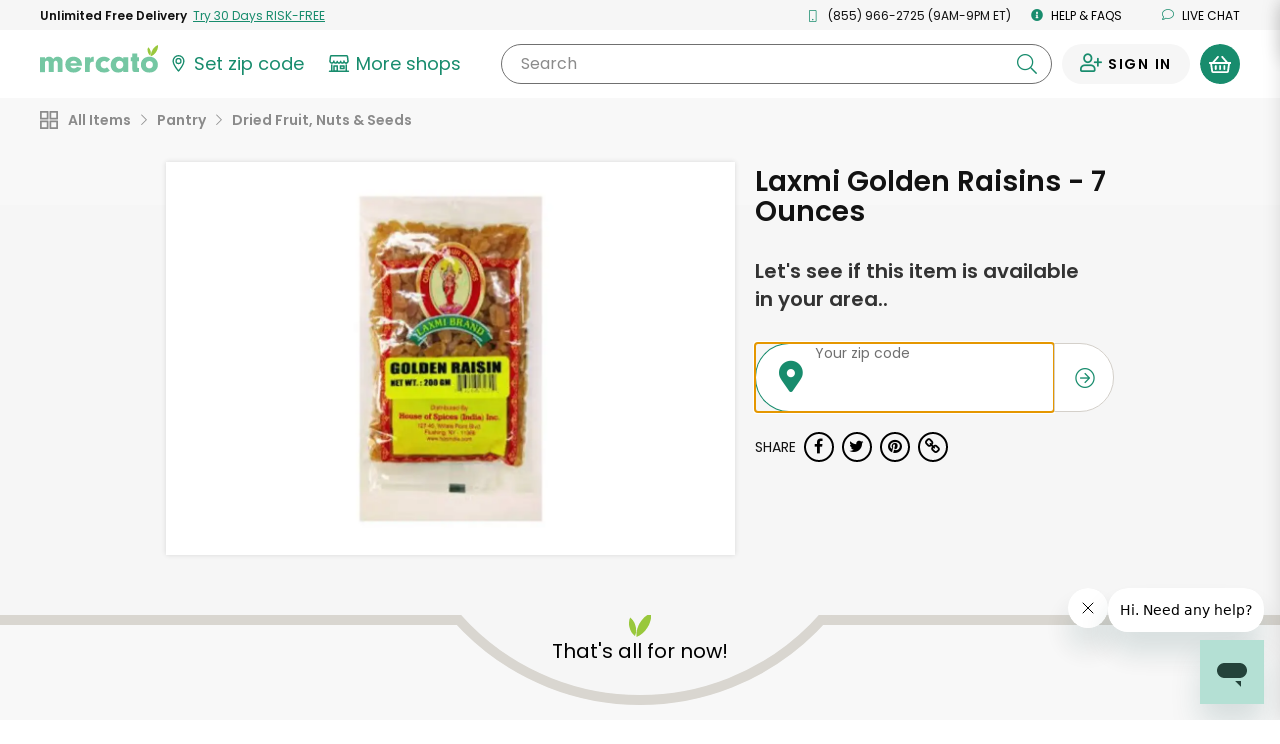

--- FILE ---
content_type: text/html;charset=UTF-8
request_url: https://www.mercato.com/item/laxmi-golden-raisins-7-ounces/1301097
body_size: 33161
content:
<!DOCTYPE html>
<html lang="en">
<head>
<link rel="preload" href="https://dye1fo42o13sl.cloudfront.net/static/builds/20260122154004_9f354634/css/ProductDetails.css" as="style">
<link rel="preload" href="https://dye1fo42o13sl.cloudfront.net/fonts/mercato-fontawesome27.woff2?33722410" as="font" crossorigin>
<link rel="preload" href="https://dye1fo42o13sl.cloudfront.net/static/builds/20260122154004_9f354634/fonts/fontawesome-webfont.woff2?v=4.5.0" as="font" crossorigin>
<link rel="preload" href="https://fonts.gstatic.com/s/opensans/v17/mem8YaGs126MiZpBA-UFVZ0bf8pkAg.woff2" as="font" crossorigin>
<link rel="preload" href="https://fonts.gstatic.com/s/opensans/v17/mem5YaGs126MiZpBA-UN7rgOUuhpKKSTjw.woff2" as="font" crossorigin>
<link rel="preload" href="https://fonts.gstatic.com/s/opensans/v17/mem5YaGs126MiZpBA-UNirkOUuhpKKSTjw.woff2" as="font" crossorigin>
<link rel="preload" href="https://fonts.gstatic.com/s/opensans/v17/mem5YaGs126MiZpBA-UN_r8OUuhpKKSTjw.woff2" as="font" crossorigin>
<link rel="preload" href="https://fonts.gstatic.com/s/opensans/v17/mem6YaGs126MiZpBA-UFUK0Zdc1GAK6b.woff2" as="font" crossorigin>
<link rel="preload" href="https://ajax.googleapis.com/ajax/libs/webfont/1.4.7/webfont.js" as="script">
<link rel="preload" href="https://dye1fo42o13sl.cloudfront.net/static/builds/20260122154004_9f354634/scripts-built/lib/require.js" as="script">
<link rel="preload" href="https://dye1fo42o13sl.cloudfront.net/static/builds/20260122154004_9f354634/scripts-built/common.js" as="script">
<link rel="preload" href="https://dye1fo42o13sl.cloudfront.net/static/builds/20260122154004_9f354634/scripts-built/page/consumer/StoreHome.js" as="script">
<link rel="preconnect" href="https://chat.freshdesk.com" crossorigin>
<link rel="preconnect" href="https://dop9av6nvryqq.cloudfront.net" crossorigin>
<link rel="preconnect" href="https://d36mpcpuzc4ztk.cloudfront.net" crossorigin>
<link rel="preconnect" href="https://fonts.gstatic.com" crossorigin>
<link rel="preconnect" href="https://ads.yahoo.com" crossorigin>
<link rel="preconnect" href="https://d.adroll.com" crossorigin>
<link rel="preconnect" href="https://ssl.google-analytics.com" crossorigin>
<script>function utmx_section(){}function utmx(){}(function(){var
k='186669092-35',d=document,l=d.location,c=d.cookie;if(l.search.indexOf('utm_expid='+k)>0)return;function f(n){if(c){var i=c.indexOf(n+'=');if(i>-1){var j=c.indexOf(';',i);return escape(c.substring(i+n.length+1,j<0?c.length:j))}}}var x=f('__utmx'),xx=f('__utmxx'),h=l.hash;d.write('<sc'+'ript src="'+'http'+(l.protocol=='https:'?'s://ssl':'://www')+'.google-analytics.com/ga_exp.js?'+'utmxkey='+k+'&utmx='+(x?x:'')+'&utmxx='+(xx?xx:'')+'&utmxtime='+new Date().valueOf()+(h?'&utmxhash='+escape(h.substr(1)):'')+'" type="text/javascript" charset="utf-8"><\/sc'+'ript>')})();</script><script>utmx('url','A/B');</script>

<title translate="no">Buy Laxmi Golden Raisins - 7 Ounces Online | Mercato</title>
<meta translate="no" name="DESCRIPTION" content="Searching for Laxmi Golden Raisins - 7 Ounces? Order online from Mercato now for home delivery. Satisfaction guaranteed!"/>
<meta name="ROBOTS" content="INDEX, FOLLOW"/>
<meta translate="no" property="og:title" content="Buy Laxmi Golden Raisins - 7 Ounces Online | Mercato"/>
<meta property="og:url" content="/item/laxmi-golden-raisins-7-ounces/1301097?ajax&amp;#61;true"/>
<meta property="og:image" content="https://d2sg5tibg946xl.cloudfront.net/[base64]"/>
<meta translate="no" property="og:description" content="Searching for Laxmi Golden Raisins - 7 Ounces? Order online from Mercato now for home delivery. Satisfaction guaranteed!"/>
<meta property="og:type" content="website"/>
<meta charset="UTF-8"/>
<meta http-equiv="Content-Type" content="text/html; charset=utf-8"/>
<meta name="viewport" content="width=device-width, initial-scale=1, maximum-scale=1, user-scalable=no">
<base href="https://www.mercato.com"/>
<link rel="canonical" href="https://www.mercato.com/item/laxmi-golden-raisins-7-ounces/1301097"/>
<link rel="apple-touch-icon" sizes="57x57" href="https://dye1fo42o13sl.cloudfront.net/favicons/V2/57x57.png">
<link rel="apple-touch-icon" sizes="60x60" href="https://dye1fo42o13sl.cloudfront.net/favicons/V2/60x60.png">
<link rel="apple-touch-icon" sizes="72x72" href="https://dye1fo42o13sl.cloudfront.net/favicons/V2/72x72.png">
<link rel="apple-touch-icon" sizes="76x76" href="https://dye1fo42o13sl.cloudfront.net/favicons/V2/76x76.png">
<link rel="apple-touch-icon" sizes="114x114" href="https://dye1fo42o13sl.cloudfront.net/favicons/V2/114x114.png">
<link rel="apple-touch-icon" sizes="120x120" href="https://dye1fo42o13sl.cloudfront.net/favicons/V2/120x120.png">
<link rel="apple-touch-icon" sizes="144x144" href="https://dye1fo42o13sl.cloudfront.net/favicons/V2/144x144.png">
<link rel="apple-touch-icon" sizes="152x152" href="https://dye1fo42o13sl.cloudfront.net/favicons/V2/152x152.png">
<link rel="apple-touch-icon" sizes="180x180" href="https://dye1fo42o13sl.cloudfront.net/favicons/V2/180x180.png">
<link rel="icon" type="image/png" href="https://dye1fo42o13sl.cloudfront.net/favicons/V2/32x32.png" sizes="32x32">
<link rel="icon" type="image/png" href="https://dye1fo42o13sl.cloudfront.net/favicons/V2/192x192.png" sizes="192x192">
<link rel="icon" type="image/png" href="https://dye1fo42o13sl.cloudfront.net/favicons/V2/96x96.png" sizes="96x96">
<link rel="icon" type="image/png" href="https://dye1fo42o13sl.cloudfront.net/favicons/V2/16x16.png" sizes="16x16">
<link rel="manifest" href="https://dye1fo42o13sl.cloudfront.net/favicons/V2/manifestV2.json">
<link rel="shortcut icon" href="https://dye1fo42o13sl.cloudfront.net/favicons/V2/48x48.ico">
<meta name="msapplication-TileColor" content="#00a300">
<meta name="msapplication-TileImage" content="https://dye1fo42o13sl.cloudfront.net/favicons/V2/144x144.png">
<meta name="msapplication-config" content="https://dye1fo42o13sl.cloudfront.net/favicons/V2/browserconfigV2.xml">
<meta name="theme-color" content="#ffffff">
<script>window.mevent=function(type,options){params={}
if(type==='pageview'){params.url=window.location.toString();params.referrer=document.referrer;params.type='pageview';}else if(type==='custom'&&typeof options!=='undefined'){if(options.hasOwnProperty('category')){params.category=options.category;}if(options.hasOwnProperty('label')){params.label=options.label;}if(options.hasOwnProperty('action')){params.action=options.action;}params.type='custom';}var encodedString='';for(var prop in params){if(params.hasOwnProperty(prop)){if(encodedString.length>0){encodedString+='&';}encodedString+=encodeURIComponent(prop)+'='+encodeURIComponent(params[prop]);}}}
mevent('pageview');</script><script>if(!('IntersectionObserver'in window)||!('IntersectionObserverEntry'in window)||!('intersectionRatio'in window.IntersectionObserverEntry.prototype)){var script=document.createElement('script');script.src="https://dye1fo42o13sl.cloudfront.net/static/builds/20260122154004_9f354634/scripts-built/lib/intersection-observer.js";document.head.appendChild(script);}</script>
<link rel="preload" href="https://dye1fo42o13sl.cloudfront.net/static/builds/20260122154004_9f354634/scripts-built/lib/require.js" as="script">
<link rel="preload" href="https://dye1fo42o13sl.cloudfront.net/static/builds/20260122154004_9f354634/scripts-built/common.js" as="script">
<link rel="preload" href="https://dye1fo42o13sl.cloudfront.net/static/builds/20260122154004_9f354634/scripts-built/page/consumer/StoreHome.js" as="script">
<script>adroll_adv_id="CJCRJJOAPBBDBJBMR7MRZW";adroll_pix_id="3R55AEGQWNASPF6Q3PHUV5";(function(){var _onload=function(){if(document.readyState&&!/loaded|complete/.test(document.readyState)){setTimeout(_onload,10);return}if(!window.__adroll_loaded){__adroll_loaded=true;setTimeout(_onload,50);return}var scr=document.createElement("script");var host=(("https:"==document.location.protocol)?"https://s.adroll.com":"http://a.adroll.com");scr.setAttribute('async','true');scr.type="text/javascript";scr.src=host+"/j/roundtrip.js";((document.getElementsByTagName('head')||[null])[0]||document.getElementsByTagName('script')[0].parentNode).appendChild(scr);};if(window.addEventListener){window.addEventListener('load',_onload,false);}else{window.attachEvent('onload',_onload)}}());</script>
<link rel="stylesheet" type="text/css" href="https://dye1fo42o13sl.cloudfront.net/static/builds/20260122154004_9f354634/css/ProductDetails.css"/>
<!--[if IE 9]>
  <link rel="stylesheet" type="text/css" href="internet_explorer9.responsive.css" media="screen" />
  <![endif]-->
<!--[if IE 8]>
  <link rel="stylesheet" type="text/css" href="internet_explorer8.responsive.css" media="screen" />
  <![endif]-->
<script></script>
<script>window.branchIOBannerShown=false;(function(b,r,a,n,c,h,_,s,d,k){if(!b[n]||!b[n]._q){for(;s<_.length;)c(h,_[s++]);d=r.createElement(a);d.async=1;d.src="https://cdn.branch.io/branch-latest.min.js";k=r.getElementsByTagName(a)[0];k.parentNode.insertBefore(d,k);b[n]=h}})(window,document,"script","branch",function(b,r){b[r]=function(){b._q.push([r,arguments])}},{_q:[],_v:1},"addListener applyCode autoAppIndex banner closeBanner closeJourney creditHistory credits data deepview deepviewCta first getCode init link logout redeem referrals removeListener sendSMS setBranchViewData setIdentity track validateCode trackCommerceEvent logEvent disableTracking getBrowserFingerprintId crossPlatformIds lastAttributedTouchData".split(" "),0);function shouldShowBranchIO(){var search=window.location.search;var pathname=window.location.pathname;if(pathname==='/checkout'&&search.indexOf('orderId=')>-1){return false;}return true;}if(shouldShowBranchIO()){branch.init('key_live_liL7hNRh8FTUO0iejnxJbgefDEn2mfaq',init);}function init(err,data){var listener=function(event,data){}
branch.addListener(listener);branch.addListener('willShowJourney',function(){window.branchIOBannerShown=true;});branch.addListener('didCloseJourney',function(){window.branchIOBannerShown=false;if(typeof window.PromoBannerUtil!=='undefined'){window.PromoBannerUtil.init();}});branch.addListener('didShowJourney',function(){if(typeof window.AccountsHeader!=='undefined'){window.AccountsHeader.setupFixedHeaderObserver();}})}</script>
<script>(function(w,d,s,l,i){w[l]=w[l]||[];w[l].push({'gtm.start':new Date().getTime(),event:'gtm.js'});var f=d.getElementsByTagName(s)[0],j=d.createElement(s),dl=l!='dataLayer'?'&l='+l:'';j.async=true;j.src='https://www.googletagmanager.com/gtm.js?id='+i+dl+'&gtm_auth=4T4xjgaL5rAAkd-8gPs8gw&gtm_preview=env-2&gtm_cookies_win=x';f.parentNode.insertBefore(j,f);})(window,document,'script','dataLayer','GTM-K4SN5TQ');</script>

<script async src="https://www.googletagmanager.com/gtag/js?id=UA-63346906-1"></script>
<script>window.dataLayer=window.dataLayer||[];function gtag(){dataLayer.push(arguments);}function readCookie(name){var nameEQ=encodeURIComponent(name)+"=";var ca=document.cookie.split(';');for(var i=0;i<ca.length;i++){var c=ca[i];while(c.charAt(0)===' ')c=c.substring(1,c.length);if(c.indexOf(nameEQ)===0)return decodeURIComponent(c.substring(nameEQ.length,c.length));}return null;}const cookiePostalCodeGA=readCookie('PostalCode');const geoPostalCodeGA=''.length?'':'';const isEstimatedZipGA=cookiePostalCodeGA?false:true;const isGreenAvailableGA='false';gtag('js',new Date());gtag('config','UA-63346906-1',{'optimize_id':'GTM-NWDMQ2J'});gtag('config','AW-940613672',{zip:cookiePostalCodeGA?cookiePostalCodeGA:geoPostalCodeGA,zip_type:isEstimatedZipGA?'estimate':'actual',subscription_availability:isGreenAvailableGA?'available':'unavailable',});</script>
<input type="hidden" id="js--ga-account" value="UA-63346906-1">
<input type="hidden" id="js--include-checkout-experiment" value="">
<script>(function(w,d,t,r,u){var f,n,i;w[u]=w[u]||[],f=function(){var o={ti:"26020993"};o.q=w[u],w[u]=new UET(o),w[u].push("pageLoad")},n=d.createElement(t),n.src=r,n.async=1,n.onload=n.onreadystatechange=function(){var s=this.readyState;s&&s!=="loaded"&&s!=="complete"||(f(),n.onload=n.onreadystatechange=null)},i=d.getElementsByTagName(t)[0],i.parentNode.insertBefore(n,i)})(window,document,"script","//bat.bing.com/bat.js","uetq");</script>
<script>window.BraintreeAuthKey="production_6mk6ckbz_pfcgd9767pkthkc7";</script><script>window.consoleLog=console.log;window.consoleDebug=console.debug;var debug=function(debugOn){if(!debugOn){console.log=function(){};console.debug=function(){};}else{console.log=window.consoleLog;console.debug=window.consoleDebug;}}
debug(false);</script></head>
<div id="MatchfireData" data-customer-id="" data-customer-status="Guest" data-customer-delivery-market="Not+available" data-customer-order-frequency="0+orders" data-purchase="" data-purchase-categories=""></div>
<body data-store-type="" data-store-name="" data-show-green-ads="true" data-show-free-product-ad='' data-store-product-id="" data-signedin="false" data-zipcode="" data-geo-zip="" class="rebrand-cart store-home--product-detail-canonical percentSizeProducts body--infinite-scroll preload grid store-categories overflow-visible store-home store-home--product-detail fixed-header   " data-modal-data-url="/item-modal" data-product-id="1301097" data-product-name="Laxmi Golden Raisins - 7 Ounces">
<div class="relative">
<script type="application/ld+json">
{"image":"https://d2sg5tibg946xl.cloudfront.net/[base64]","@type":"Product","name":"Laxmi Golden Raisins","category":"Pantry \u003e Dried Fruit, Nuts \u0026 Seeds","@context":"http://schema.org/"}</script><div class="mercato-spinner-modal" id="MercatoSpinnerModal" aria-label="Mercato is loading">
<div class="mercato-spinner">
<svg xmlns="http://www.w3.org/2000/svg" viewBox="0 0 70.61 116.83" tabindex="-1" aria-label="Please wait">
<defs>
<style>.mercato-spinner__1{fill:#75c7a3}.mercato-spinner__2{fill:#99c83c}</style>
</defs>
<g>
<g>
<path class="mercato-spinner__1" d="M70.21,83.89c0,18.49-15.53,32.94-35.24,32.94-20.25,0-35-14-35-33.62C0,63.37,14.45,49.46,35.24,49.46,55.49,49.46,70.21,63.91,70.21,83.89Zm-49.69-.68c0,9.18,5.94,15.53,14.58,15.53s14.45-6.21,14.45-15.12c0-10-5.4-15.93-14.31-15.93S20.52,73.9,20.52,83.21Z"/>
<path class="mercato-spinner__2 mercato-spinner__right" d="M63.67,28.25C58.09,37.61,50.19,44.34,42,47.58,41,38.85,43.13,28.7,48.71,19.33S62.19,3.23,70.36,0C71.41,8.72,69.25,18.88,63.67,28.25Z"/>
<path class="mercato-spinner__2 mercato-spinner__left" d="M40.15,25.83a31.41,31.41,0,0,1-1.14,20,31.43,31.43,0,0,1-10.49-17,31.35,31.35,0,0,1,1.13-20A31.5,31.5,0,0,1,40.15,25.83Z"/>
</g>
</g>
</svg></div>
</div><div id="mobileNav" class="mobileNav mobileNav--account">
<div class="mobileNav__top-flex">
<button type="button" class="menu-toggle">
<span class="line line-top"></span>
<span class="line line-middle"></span>
<span class="line line-bottom"></span>
</button>
<a href="/" class="mobileNav__logo">
<img src="https://dye1fo42o13sl.cloudfront.net/logos/04212021/SVGMercato/mercato-2color.svg" alt="Mercato"/></a>
</div>
<a href="https://www.mercato.com/customer/green" class="mobileNav__signInLink"><i class="ma ma-user-plus"></i> <span class="black">Sign In</span></a>
<hr>
<ul class="mobileNav__menu mobileNav__menu--account">
<li>
<a data-store-id="" href="/change-location" class=" ziplessmodal-trigger">
<img src="https://dye1fo42o13sl.cloudfront.net/mercato-map-marker.svg" alt="" class="">
<span class="js--current-postal-code black">Set zip code</span><span class="js--change-zip-button hidden">&nbsp;<span class="mobileNav__smallLink lowercase">change</span></span>
</a>
</li>
<li>
<button data-component="GreenSignUpModalTrigger" type="button" data-ga-source="Hamburger menu">
<img src="https://dye1fo42o13sl.cloudfront.net/logos/04212021/SVGMercato+Green/green-lettermark.svg" alt="" class="mobileNav__menu__green-icon">
UNLIMITED FREE DELIVERY - TRY GREEN
</button>
</li>
<li>
<a href="/store-results" class="">
<svg xmlns="http://www.w3.org/2000/svg" width="29.769" height="25.074" viewBox="0 0 29.769 25.074" class="siteHeader__shops-icon siteHeader__shops-icon--mobile-menu"><g transform="translate(-236.059 -473.695)"><path class="siteHeader__shops-icon__path" d="M243.281,486.673a4.085,4.085,0,0,0,2.788-1.126,3.533,3.533,0,0,0,2.583,1.126,3.574,3.574,0,0,0,2.466-.983,3.467,3.467,0,0,0,2.469.983,3.576,3.576,0,0,0,2.466-.983,3.466,3.466,0,0,0,2.469.983,3.532,3.532,0,0,0,2.576-1.119,4.026,4.026,0,0,0,5.781-.216,3.912,3.912,0,0,0,.96-3.139l-.727-6.3a2.541,2.541,0,0,0-2.494-2.205H242.555a2.464,2.464,0,0,0-2.495,2.213l-.725,6.28a4,4,0,0,0,.958,3.149A3.906,3.906,0,0,0,243.281,486.673Zm-1.088-10.526a.368.368,0,0,1,.362-.313h21.967a.41.41,0,0,1,.361.3l.727,6.3a1.737,1.737,0,0,1-.441,1.391,1.825,1.825,0,0,1-3.181-1.205,1.094,1.094,0,1,0-2.187,0v.435a1.374,1.374,0,0,1-2.749,0,1.093,1.093,0,1,0-2.187,0,1.374,1.374,0,0,1-2.748,0,1.094,1.094,0,0,0-2.188,0,1.374,1.374,0,0,1-2.748,0v-.435a1.094,1.094,0,0,0-2.188,0,1.79,1.79,0,0,1-1.809,1.809,1.964,1.964,0,0,1-1.359-.592,2.135,2.135,0,0,1-.356-1.417Z" transform="translate(-2.643)"/><path class="siteHeader__shops-icon__path" d="M264.685,557.268h-2v-9.192l-.458.115a3.983,3.983,0,0,1-1.023.134h-.707v8.942H249.569v-6.784a1.108,1.108,0,0,0-1.094-1.094h-4.742a1.109,1.109,0,0,0-1.094,1.094v6.784h-1.3v-8.942h-.707a3.723,3.723,0,0,1-1.011-.131l-.47-.135v9.208h-2a1.094,1.094,0,0,0,0,2.188h27.58a1.108,1.108,0,0,0,1.094-1.094A1.148,1.148,0,0,0,264.685,557.268Zm-17.3-5.69v5.255h-2.555v-5.255Z" transform="translate(0 -60.687)"/><path class="siteHeader__shops-icon__path" d="M323.172,555.292a1.108,1.108,0,0,0-1.094,1.094V560.3a1.108,1.108,0,0,0,1.094,1.093h5.178a1.108,1.108,0,0,0,1.094-1.093v-3.919a1.108,1.108,0,0,0-1.094-1.094Zm4.084,2.188v1.732h-2.99V557.48Z" transform="translate(-70.196 -66.588)"/></g></svg>
More shops
</a>
</li>
<li class="js--cs-phone-el ">
<a href="tel:+18559662725"><i class="ma ma-mobile"></i> (855) 966-2725 (9AM-9PM ET)</a>
</li>
<li class=""><a href="http://help.mercato.com" target="_blank"><i class="ma ma-info-circle"></i> Help &amp; FAQs</a></li>
<li class=""><button class="chat-toggle" type="button" disabled><i class="fa fa-comment-o"></i> Live chat</button></li>
</ul>
<img data-src="https://dye1fo42o13sl.cloudfront.net/home/compressed/illustration_leaves.png" src="" alt="Olive leaves" class="lazyload mobileNav__deco">
</div>
<header id="masthead" class="js--full-header rebranded-header siteHeader siteHeader--with-preheader siteHeader--search-scroll header-fixed " role="banner">
<div class="siteHeader__mobile-hidden rebrand-preheader js--preheader">
<div class="rebrand-preheader__flex">
<div class="rebrand-preheader__child rebrand-preheader__child--green-ad">
<button type="button" data-ga-source="Preheader link">
<span class="bold lang--cta">Unlimited Free Delivery</span>&nbsp;
<span class="rebrand-preheader__child--green-ad__link lang--cta">
<span data-display-style="inline" data-ga-source="Preheader link" data-component="GreenSignUpModalTrigger">
Try 30 Days RISK-FREE</span>
</span>
</button>
</div>
<div class="rebrand-preheader__child js--cs-phone-el ">
<i class="rebrand-preheader__icon ma ma-mobile"></i>
(855) 966-2725 (9AM-9PM ET)</a>
</div>
<div class="rebrand-preheader__child"><a href="http://help.mercato.com" class="lang--nav" target="_blank"><i class="rebrand-preheader__icon ma ma-info-circle"></i> Help &amp; FAQs</a></div>
<div class="rebrand-preheader__child"><a id="ChatToggle" href="" class="chat-toggle lang--nav"><i class="rebrand-preheader__icon ma ma-comment"></i> Live chat</a></div>
</div>
</div>
<div data-component="HeaderBanner"></div>
<div data-component="G2GPromoBannerWithModal" id="g2gPromoBanner"></div>
<div class="siteHeader__main">
<div class="siteHeader__main__inner siteHeader__main__top">
<div class="siteHeader__container siteHeader__container--with-height js--main-header">
<div class="siteHeader__left siteHeader__mobile-search-hidden">
<nav id="siteNav--sm" class="siteHeader__mobileNav" role="navigation">
<button id="menu-toggle" class="menu-toggle" aria-controls="mobileNav" aria-expanded="false" aria-label="Show/Hide Menu">
<span class="line line-top"></span>
<span class="line line-middle"></span>
<span class="line line-bottom"></span>
</button>
</nav>
<a href="/" class="siteHeader__logo" aria-label="Go to the Mercato home page">
<img src="https://dye1fo42o13sl.cloudfront.net/logos/04212021/SVGMercato/mercato-2color.svg" alt="Mercato"/></a>
<div class="siteHeader__departments-scroll-hidden siteHeader__zipWrapper">
<a href="/change-location" data-store-id="" class="siteHeader__scroll-hidden siteHeader__zipBtn
   siteHeader__zipBtn--zip-not-set ziplessmodal-trigger" aria-label="Set your zip code">
<svg class="siteHeader__zipIcon" xmlns="http://www.w3.org/2000/svg" width="21.169" height="29.721" viewBox="0 0 21.169 29.721">
<defs></defs>
<g transform="translate(0)">
<path class="siteHeader__zipIcond__path" d="M279.83,314.6a5.522,5.522,0,1,0,5.522-5.522A5.528,5.528,0,0,0,279.83,314.6Zm5.522,3.231a3.232,3.232,0,1,1,3.232-3.231A3.235,3.235,0,0,1,285.352,317.835Z" transform="translate(-274.767 -304.016)"/><path class="siteHeader__zipIcond__path" d="M262.279,280.928a10.6,10.6,0,0,0-10.585,10.588c0,7.463,9.643,18.1,10.053,18.551l.532.582.531-.582c.41-.449,10.053-11.088,10.053-18.551A10.6,10.6,0,0,0,262.279,280.928Zm0,2.37a8.215,8.215,0,0,1,8.213,8.218c0,2.32-1.189,5.393-3.533,9.132a61.318,61.318,0,0,1-4.683,6.406c-.9-1.086-2.243-2.77-3.569-4.711-3.039-4.444-4.645-8.19-4.645-10.831a8.225,8.225,0,0,1,8.215-8.215v-.72Z" transform="translate(-251.694 -280.928)"/>
</g>
</svg>
<span class="zipless-modal__zip nowrap js--header-zip-text lang--nav">
Set zip code
</span>
<span class="siteHeader__zipBtn__change js--no-postal-hidden siteHeader__mobile-hidden hidden">
<span class="siteHeader__mobile-hidden">&nbsp;</span>
<span class="underline siteHeader__mobile-hidden lang--label lang--nav">Change</span>
</span>
</a>
</div>
<div class="siteHeader__departments-block siteHeader__departments-block--shops">
<a href="/store-results" aria-label="View more shops">
<svg xmlns="http://www.w3.org/2000/svg" width="29.769" height="25.074" viewBox="0 0 29.769 25.074" class="siteHeader__shops-icon"><g transform="translate(-236.059 -473.695)"><path class="siteHeader__shops-icon__path" d="M243.281,486.673a4.085,4.085,0,0,0,2.788-1.126,3.533,3.533,0,0,0,2.583,1.126,3.574,3.574,0,0,0,2.466-.983,3.467,3.467,0,0,0,2.469.983,3.576,3.576,0,0,0,2.466-.983,3.466,3.466,0,0,0,2.469.983,3.532,3.532,0,0,0,2.576-1.119,4.026,4.026,0,0,0,5.781-.216,3.912,3.912,0,0,0,.96-3.139l-.727-6.3a2.541,2.541,0,0,0-2.494-2.205H242.555a2.464,2.464,0,0,0-2.495,2.213l-.725,6.28a4,4,0,0,0,.958,3.149A3.906,3.906,0,0,0,243.281,486.673Zm-1.088-10.526a.368.368,0,0,1,.362-.313h21.967a.41.41,0,0,1,.361.3l.727,6.3a1.737,1.737,0,0,1-.441,1.391,1.825,1.825,0,0,1-3.181-1.205,1.094,1.094,0,1,0-2.187,0v.435a1.374,1.374,0,0,1-2.749,0,1.093,1.093,0,1,0-2.187,0,1.374,1.374,0,0,1-2.748,0,1.094,1.094,0,0,0-2.188,0,1.374,1.374,0,0,1-2.748,0v-.435a1.094,1.094,0,0,0-2.188,0,1.79,1.79,0,0,1-1.809,1.809,1.964,1.964,0,0,1-1.359-.592,2.135,2.135,0,0,1-.356-1.417Z" transform="translate(-2.643)"/><path class="siteHeader__shops-icon__path" d="M264.685,557.268h-2v-9.192l-.458.115a3.983,3.983,0,0,1-1.023.134h-.707v8.942H249.569v-6.784a1.108,1.108,0,0,0-1.094-1.094h-4.742a1.109,1.109,0,0,0-1.094,1.094v6.784h-1.3v-8.942h-.707a3.723,3.723,0,0,1-1.011-.131l-.47-.135v9.208h-2a1.094,1.094,0,0,0,0,2.188h27.58a1.108,1.108,0,0,0,1.094-1.094A1.148,1.148,0,0,0,264.685,557.268Zm-17.3-5.69v5.255h-2.555v-5.255Z" transform="translate(0 -60.687)"/><path class="siteHeader__shops-icon__path" d="M323.172,555.292a1.108,1.108,0,0,0-1.094,1.094V560.3a1.108,1.108,0,0,0,1.094,1.093h5.178a1.108,1.108,0,0,0,1.094-1.093v-3.919a1.108,1.108,0,0,0-1.094-1.094Zm4.084,2.188v1.732h-2.99V557.48Z" transform="translate(-70.196 -66.588)"/></g></svg>
<span class="lang--label">More shops</span>
</a>
</div>
<div class="siteHeader__mobile-search-trigger-block">
<button type="button" class="js--mobile-search-trigger">
<i class="ma ma-search"></i>
<span>Search</span>
</button>
</div>
</div>
<div class="siteHeader__search-block siteHeader__scroll-visible">
<button class="siteHeader__search-block__x-button js--mobile-search-close-button" type="button"><i class="ma ma-times"></i></button>
<form novalidate class="siteHeader__search-wrapper js--header-search-form" action="/store-results">
<input class="siteHeader__search-wrapper__input js--header-search-input js--typeahead-input" aria-label="Search" name="kw0.8741818980985354" type="text" placeholder="" id="StoreResultsHeaderSearchInput" required value="">
<div class="siteHeader__search-wrapper__button-block">
<button class="siteHeader__search-wrapper__clear-button js--header-search-clear-button" aria-label="Clear search" type="button"><i class="ma ma-times"></i></button>
<button class="siteHeader__search-wrapper__submit-button js--header-search-submit-button" aria-label="Submit your search query" type="button"><i class="ma ma-search"></i></button>
</div>
<button class="siteHeader__search-wrapper__clear-button siteHeader__search-wrapper__clear-button--mobile js--header-search-clear-button" type="button"><i class="ma ma-times"></i></button>
<label for="StoreResultsHeaderSearchInput" class="siteHeader__search-wrapper__label siteHeader__search-wrapper__label--all">
Search<span class="notranslate"></span>
</label>
<div class="typeahead-results js--typeahead-container hidden"></div>
<script id="js--typeahead-result-template" type="x-handlebars-template">
	{{#each suggestions}}
		<button type="button" class="typeahead-results__result js--typeahead-suggestion" data-suggestion-text="{{searchTerm}}"><i class="ma ma-search"></i> {{{searchTermHtml}}}</button>
	{{/each}}
</script></form>
</div>
<div class="siteHeader__right">
<div class="siteHeader__user ">
<div class="siteHeader__user-flex">
<div class="siteHeader__signInDropdown">
<a aria-label="Sign in to your account" href="https://www.mercato.com/customer/green" class="siteHeader__signIn ">
<span class="ma ma-user-plus siteHeader__user-icon"></span>
<span class="siteHeader__signIn__name lang--button">
Sign in</span>
</a>
</div>
</div>
<button aria-label="View your shopping basket" class="siteHeader__cartButton cart-trigger js--cart-button  js--cart-button-header siteHeader__cartButton--empty" type="button">
<span class="siteHeader__cartButton__left">
<img height="17" src="https://dye1fo42o13sl.cloudfront.net/mercato-basket-icon.svg" alt="">
</span>
<span class="siteHeader__cartButton__right"><span class="cartButtonNumberOfItems siteHeader__cartButton__right__inner">0</span></span>
</button>
<div id="CartHint" class="cart-hint background-white hidden">
<button class="cart-hint-close btn-link" id="CartHintClose"><i class="fa fa-times-circle"></i></button>
Try to order as many of your items as possible from one store to keep delivery costs lower.
</div>
</div>
</div>
</div>
</div>
<div class="siteHeader__main__inner siteHeader__main__inner--selected-props">
<div class="siteHeader__main__inner--selected-props__inner">
<div class="flex-center siteHeader__selected-category-block siteHeader__selected-prop js--selected-category-block hidden">
<svg class="siteHeader__departments-icon siteHeader__departments-icon--selected" xmlns="http://www.w3.org/2000/svg" width="24.443" height="24.443" viewBox="0 0 24.443 24.443"><g transform="translate(-361 -212.856)"><path class="siteHeader__departments-icon__path" d="M56.87,297.934V304.8H50.006v-6.863H56.87m1.44-2.339H48.567a.9.9,0,0,0-.9.9v9.742a.9.9,0,0,0,.9.9h9.742a.9.9,0,0,0,.9-.9v-9.742a.9.9,0,0,0-.9-.9Z" transform="translate(313.333 -82.739)"/><path class="siteHeader__departments-icon__path" d="M56.87,369.627v6.863H50.006v-6.863H56.87m1.44-2.339H48.567a.9.9,0,0,0-.9.9v9.742a.9.9,0,0,0,.9.9h9.742a.9.9,0,0,0,.9-.9v-9.742a.9.9,0,0,0-.9-.9Z" transform="translate(313.333 -141.531)"/><path class="siteHeader__departments-icon__path" d="M128.563,297.934V304.8H121.7v-6.863h6.863M130,295.6H120.26a.9.9,0,0,0-.9.9v9.742a.9.9,0,0,0,.9.9H130a.9.9,0,0,0,.9-.9v-9.742a.9.9,0,0,0-.9-.9Z" transform="translate(254.541 -82.739)"/><path class="siteHeader__departments-icon__path" d="M128.563,369.627v6.863H121.7v-6.863h6.863m1.44-2.339H120.26a.9.9,0,0,0-.9.9v9.742a.9.9,0,0,0,.9.9H130a.9.9,0,0,0,.9-.9v-9.742a.9.9,0,0,0-.9-.9Z" transform="translate(254.541 -141.531)"/></g></svg>
<span class="js--selected-category-text"></span><button type="button" class="siteHeader__category-clear-button js--clear-category-button"><i class="ma ma-times"></i></button>
</div>
</div>
</div>
</div>
<div class="siteHeader__mobile-search-backdrop js--mobile-backdop"></div>
</header>
<div class="js--page-top-anchor"></div>
<div class="page-main">
<div>
<div class="store-aisle-subheader">
<div class="nav-aisle-list-wrapper nav-aisle-list-wrapper--breadcrumbs">
<div class="aisle-list-wrapper aisle-list-wrapper--breadcrumbs">
<a href="/store-results" data-product-category-id="" class=" aisle-link--breadcrumb aisle-link--home lang--category">
<svg class="nav-aisle-list__departments-icon" xmlns="http://www.w3.org/2000/svg" width="24.443" height="24.443" viewBox="0 0 24.443 24.443"><g transform="translate(-361 -212.856)"><path class="nav-aisle-list__departments-icon__path" d="M56.87,297.934V304.8H50.006v-6.863H56.87m1.44-2.339H48.567a.9.9,0,0,0-.9.9v9.742a.9.9,0,0,0,.9.9h9.742a.9.9,0,0,0,.9-.9v-9.742a.9.9,0,0,0-.9-.9Z" transform="translate(313.333 -82.739)"/><path class="nav-aisle-list__departments-icon__path" d="M56.87,369.627v6.863H50.006v-6.863H56.87m1.44-2.339H48.567a.9.9,0,0,0-.9.9v9.742a.9.9,0,0,0,.9.9h9.742a.9.9,0,0,0,.9-.9v-9.742a.9.9,0,0,0-.9-.9Z" transform="translate(313.333 -141.531)"/><path class="nav-aisle-list__departments-icon__path" d="M128.563,297.934V304.8H121.7v-6.863h6.863M130,295.6H120.26a.9.9,0,0,0-.9.9v9.742a.9.9,0,0,0,.9.9H130a.9.9,0,0,0,.9-.9v-9.742a.9.9,0,0,0-.9-.9Z" transform="translate(254.541 -82.739)"/><path class="nav-aisle-list__departments-icon__path" d="M128.563,369.627v6.863H121.7v-6.863h6.863m1.44-2.339H120.26a.9.9,0,0,0-.9.9v9.742a.9.9,0,0,0,.9.9H130a.9.9,0,0,0,.9-.9v-9.742a.9.9,0,0,0-.9-.9Z" transform="translate(254.541 -141.531)"/></g></svg>
<span>All Items</span>
</a>
<i class="ma ma-chevron-right nav-aisle-list__chevron "></i><a href="/store-results?productCategoryId=120" data-product-category-id="" class="hidden-xs  aisle-link--breadcrumb  lang--category">
<span>Pantry</span>
</a>
<i class="ma ma-chevron-right nav-aisle-list__chevron hidden-xs"></i><a href="/store-results?productCategoryId=131" data-product-category-id="" class=" aisle-link--breadcrumb  lang--category">
<span>Dried Fruit, Nuts &amp; Seeds</span>
</a>
</div>
</div>
</div></div>
<div>
<input type="hidden" id="cartJson" name="cartJson" value="{&quot;id&quot;:0,&quot;cartStoreList&quot;:[],&quot;numberOfStores&quot;:0,&quot;numberOfItems&quot;:0,&quot;numberOfStoresExcludingMinimumStores&quot;:0,&quot;numberOfItemsExcludingMinimumStores&quot;:0,&quot;isEmpty&quot;:true,&quot;itemTotal&quot;:&quot;$0.00&quot;,&quot;itemTotalWithSubtotalPromo&quot;:&quot;$0.00&quot;,&quot;hasDelivery&quot;:false,&quot;hasDeliveryTip&quot;:false,&quot;hasShipment&quot;:false,&quot;hasServiceFee&quot;:false,&quot;hasBottleDeposit&quot;:false,&quot;hasDeliveryExcludingMinimum&quot;:false,&quot;hasDeliveryTipExcludingMinimum&quot;:false,&quot;hasShipmentExcludingMinimum&quot;:false,&quot;hasServiceFeeExcludingMinimum&quot;:false,&quot;deliveryTip&quot;:&quot;$0.00&quot;,&quot;serviceFeeTotal&quot;:&quot;$0.00&quot;,&quot;showPromoAsteriskForSubtotal&quot;:false,&quot;total&quot;:&quot;$0.00&quot;,&quot;itemTotalExcludingMinimumStores&quot;:&quot;$0.00&quot;,&quot;bottleDeposit&quot;:&quot;$0.00&quot;,&quot;deliveryTipExcludingMinimumStores&quot;:&quot;$0.00&quot;,&quot;serviceFeeExcludingMinimumStores&quot;:&quot;$0.00&quot;,&quot;hasServiceFeeExcludingMinimumStores&quot;:false,&quot;totalExcludingMinimumStores&quot;:&quot;$0.00&quot;,&quot;totalMinimumMetAndFulfillmentsSet&quot;:&quot;$0.00&quot;,&quot;hasEstimatedPrice&quot;:false,&quot;startShoppingUrl&quot;:&quot;/store-results&quot;,&quot;showNextDeliveryTime&quot;:false,&quot;estimatedFulfillmentFeeSummary&quot;:{&quot;entries&quot;:[],&quot;storeIdToEntryMap&quot;:{},&quot;totalFee&quot;:0.00,&quot;tbd&quot;:false},&quot;actualFulfillmentFeeSummary&quot;:{&quot;entries&quot;:[],&quot;storeIdToEntryMap&quot;:{},&quot;totalFee&quot;:0.00,&quot;tbd&quot;:false},&quot;allStoresAboveMin&quot;:true,&quot;replacementEnabled&quot;:true,&quot;replacementOptionDisabled&quot;:false,&quot;replacementContactCustomer&quot;:false,&quot;ebtItemTotalExcludingMinimumStores&quot;:&quot;$0.00&quot;,&quot;isSnapCustomer&quot;:false,&quot;containsSnapItems&quot;:false,&quot;benefitsPrograms&quot;:[]}"/>
<div class="cart-flyout-modal-backdrop"></div>
<div data-checkout-url="https://www.mercato.com/checkout" class="cart-flyout-rebrand js--cart-flyout cart-flyout-rebrand--empty">
<div class="cart-flyout-rebrand__inner js--cart-flyout-content-visibility">
<div class="cart-flyout-rebrand__top clearfix">
<span class="cart-flyout-rebrand__top__title lang--other">My basket</span>
<button class="cart-flyout-rebrand__close-btn js--cart-button  js--cart-button-header lang--button" type="button">
<i class="ma ma-times"></i>
Close
</button>
</div>
<div class="cart-flyout-rebrand__content cart-flyout-rebrand__content--empty cart-flyout-rebrand__empty">
<button data-component="GreenSignUpModalTrigger" type="button" class="cart-announcement-green-wrapper" data-ga-source="Cart top">
<div class="cart-announcement cart-announcement--green">
<div>
<span class="nowrap lang--cta"><img data-src="https://dye1fo42o13sl.cloudfront.net/logos/04212021/SVGMercato+Green/green-wordmark.svg" width="66" alt="" class="lazyload"> Unlimited Free Delivery</span>
<span class="nowrap cart-announcement__green-break">
<span class="mercato-green__link mercato-green__link-padded lang--cta">Try 30 Days RISK-FREE</span>
</span>
</div>
</div>
</button>
<div class="cart-flyout-rebrand__empty-flex">
<div class="cart-flyout-rebrand__empty-top">
<span class="cart-flyout-rebrand__empty__top-text lang--cta">There's nothing in your shopping basket,</span><br class="hidden-xs"/>
<span class="cart-flyout-rebrand__empty__bottom-text lang--cta">but together we can change that!</span>
</div>
<div class="cart-flyout-rebrand__basket-image-wrapper">
<img src="https://dye1fo42o13sl.cloudfront.net/shopping-basket-large-gray.svg">
</div>
<a href="/store-results" class="mercato-button mercato-button--knockout mercato-button--knockout-green cart-trigger cart__start-shopping lang--button">Shop now!</a>
</div>
</div>
<div class="cart-flyout-rebrand__content  cart-flyout-rebrand__not-empty js--cart-flyout-content">
<button data-component="GreenSignUpModalTrigger" type="button" class="cart-announcement-green-wrapper" data-ga-source="Cart top">
<div class="cart-announcement cart-announcement--green">
<div>
<span class="nowrap lang--cta"><img data-src="https://dye1fo42o13sl.cloudfront.net/logos/04212021/SVGMercato+Green/green-wordmark.svg" width="66" alt="" class="lazyload"> Unlimited Free Delivery</span>
<span class="nowrap cart-announcement__green-break">
<span class="mercato-green__link mercato-green__link-padded lang--cta">Try 30 Days RISK-FREE</span>
</span>
</div>
</div>
</button>
<div class="js--cart-flyout-store-list cart-flyout-rebrand__content__store-list"></div>
<div class="cart-flyout-rebrand__disclaimer lang--disclaimer">* Estimated item price. Final price based on weight.</div>
<div id="js--cart-recommendations" class="cart-flyout-rebrand__recommendation-container js--recommendation-group" data-source="1"></div>
<div class="cart-flyout-rebrand__promo-box js--cart-rebrand-promo-block hidden">
<div class="cart-flyout-rebrand__promo-box__inner">Promo <span class="js--cart-rebrand-promo-block-message"></span></div><div class="cart-flyout-rebrand__promo-box__inner">Savings&nbsp;&nbsp;<span class="js--cart-rebrand-promo-block-amount"></span></div>
</div>
</div>
<button data-component="GreenSignUpModalTrigger" type="button" class="cart-flyout-rebrand__mercato-green-base" data-ga-source="Cart bottom">
<span class="cart-flyout-rebrand__mercato-green-base__inner">
<span class="cart-flyout-rebrand__mercato-green-base__text">
<div class="lang--cta"><span class="bold">Yes!</span> I want FREE DELIVERY</div>
<span class="mercato-green__link "><span class="lang--cta">Click here to get Mercato</span> <span class="notranslate">Green</span></span>
</span>
</span>
</button>
<div data-component="UpsellCartSavingsWrapper"></div>
<div class="cart-flyout-rebrand__bottom cart-flyout-rebrand__not-empty cart-flyout-rebrand__bottom--no-top-padding js--cart-flyout-button-wrapper" id="js--cart-flyout-button-wrapper"></div>
</div>
</div>
<input type="hidden" value='false' id="js--show-order-min-checkout-button">
<input type="hidden" value='false' id="js--in-order-min-checkout-button-test">
<form id="setCartItemForm" method="post" action="/set-cart-item"></form>
<script id="js--cart-flyout-totals-template" type="text/x-handlebars-template">
		<button 
			class="cart-flyout-rebrand__submit-button js--cart-flyout-continue" 
			{{#if isEmpty}}tabindex="-1"{{/if}}
		>
			<span class="hidden-xs lang--button">Proceed to checkout</span>
			<span class="hidden-sm hidden-md hidden-lg lang--button">Checkout</span>
			<span class="cart-flyout-rebrand__submit-button__total">{{money orderSubtotal}}</span>
		</button>
	</script>
<script id="minimum-warning-modal-template" type="text/x-handlebars-template">
	<div class="modal-dialog order-min-modal rebrand-modal__inner">
		<div class="rebrand-modal__top clearfix">
			<button type="button" class="rebrand-modal__close-button" data-dismiss="modal" aria-label="Close"><i class="ma ma-times-circle"></i></button>
		</div>
		<div class="order-min-modal__title">Almost there...</div>

		<div class="order-min-modal__store-list">
			{{#each storeMinimums}}
				<div class="order-min-modal__store">
					<div class="order-min-modal__store-image-block">
						<img src="{{image}}" class="order-min-modal__store-image">
					</div>
					<div class="order-min-modal__store-text">
						Add <span class="bold">{{amountNeeded}}</span> to reach the order minimum of {{orderMinimum}} for

						<a href="{{url}}" class="bold order-min-modal__store-name">{{storeName}}</a>
					</div>
				</div>
			{{/each}}
		</div>

		<div class="order-min-modal__buttons">
			<button data-dismiss="modal" aria-labe="close" class="mercato-button mercato-button--knockout mercato-button--knockout-green">Back to my basket</button>

			{{#if canContinue}} <a href="https://www.mercato.com/checkout" class="mercato-button mercato-button--green js--continue-to-checkout" target="_parent">Continue to checkout</a>{{/if}}
		</div>
	</div>
</script>
<script id="js--cart-flyout-item-template" type="text/x-handlebars-template">
	{{#each cartItems}}
		<div 
			class="cart-flyout-rebrand__item  {{#if specialInstructions}}cart-flyout-rebrand__item--instructions-open{{/if}} js--cart-flyout-item" 
			data-minimum-quantity="{{minimumQuantity}}" 
			data-maximum-quantity="{{maximumQuantity}}" 
			data-store-product-id="{{storeProductId}}" 
			data-product-id="{{productId}}" 
			data-store-id="{{storeId}}" 
			data-cart-item-id="{{id}}" 
			data-quantity-increment="{{quantityIncrement}}"
		>
			<div class="cart-flyout-rebrand__item__flex">
				<div class="cart-flyout-rebrand__item-image js--cart-item-image-block {{imageClasses}}" {{#unless imageClasses}}data-{{/unless}}style="background-image: url('{{productImageUrl}}');" {{#unless imageClasses}}data-{{/unless}}style-webp="background-image: url('{{productImageUrlWebp}}');">
					{{#if nationalShippingEnabled}}
						<span class="cart-flyout-rebrand__item-shipping-tag">
							<i class="fa fa-plane"></i>
						</span>
					{{/if}}
				</div>

				{{> itemDataTemplate}}

			</div>
		</div>
	{{/each}}
</script>
<script id="js--cart-flyout-item-data-template" type="text/x-handlebars-template">
	<div class="cart-flyout-rebrand__full-width js--cart-flyout-item-data-block">
			<div class="cart-flyout-rebrand__item__flex">
				<div class="cart-flyout-rebrand__item-data">

					<a href="{{url}}" class="cart-flyout-rebrand__item-name">
						<span id="js--cart-item-name{{id}}" class="notranslate">{{productName}}</span>{{#if hasPromoForSubtotal}}*{{/if}}
					</a>


					<div class="cart-flyout-rebrand__item-data__item-price-block">
						<div class="cart-flyout-rebrand__item-price {{#if discountView}}cart-flyout-rebrand__item-price--discount{{/if}}">
							{{unitPriceDisplay}}{{#if estimatedPrice}} *{{/if}}
						</div>
						{{#if discountView}}
							<div class="cart-flyout-rebrand__item__discount">
								<div class="cart-flyout-rebrand__item__discount-price">
									{{discountView.discountPriceDisplay.unit}}&nbsp;{{discountView.discountPriceDisplay.type}}
								</div>
							</div>
						{{/if}}
					</div>

					{{#if discountView}}
						<div class="cart-flyout-rebrand__item__discount-time lang--product-attribute">
							<i class="ma ma-clock"></i> <span class="js--discount-countdown js--cart-discount-countdown bold" data-enddatetime="{{discountView.endDateTime}}" data-time="{{discountView.endsIn}}"></span> <span class="bold">LEFT</span>
						</div>
					{{/if}}

					{{#if availableDate}}
						<div class="cart-flyout-rebrand__item__preorder-block lang--product-attribute {{#unless discountView}}cart-flyout-rebrand__item__preorder-block--margin-top{{/unless}}">
							This item will be available on {{availableDate}}
						</div>
					{{/if}}
					{{#if snapEligible}}
						<div>
							<div class="ebtEligibleItemLabel">
  <div class="ebtEligibleItemLabel__inner">SNAP</div>
</div></div>
					{{/if}}
				</div>
				<div class="cart-flyout-rebrand__item-price-block">
					<div class="cart-flyout-rebrand__item-price-block__price">
						{{totalPrice}}
					</div>
					<div class="cart-flyout-rebrand__quantity-block" id="FlyoutItemQuantityBlock{{storeId}}{{productId}}">
						<button 
							class="cart-reduce-quantity js--cart-rebrand-qty-button"
							aria-label="Decrease the quantity of {{productName}} in your cart"
						>
							<i class="fa fa-minus-circle"></i>
						</button>
						<div class="cart-flyout-rebrand__quantity {{#if quantityUnit}}cart-flyout-rebrand__quantity--weight-based{{/if}}"><span class="js--cart-item-quantity">{{quantity}}</span>{{#if quantityUnit}}&nbsp;{{/if}}{{quantityUnit}}</div>
						<button 
							class="cart-increase-quantity js--cart-rebrand-qty-button"
							aria-label="Add more {{productName}} to your cart"
						>
							<i class="fa fa-plus-circle"></i>
						</button>
					</div>
				</div>
			</div>

			<div class="cart-flyout-rebrand__notes-remove-wrapper">
				<form action="/set-item-note" method="post" class="js--cart-notes-form relative cart-flyout-rebrand__note-form" id="cart-notes-{{productId}}{{storeId}}">
					<div class="flex">
						<button 
							type="button" 
							class="js--cart-item-instructions-button cart-flyout-rebrand__item-instructions-button"
							aria-label="Add special instructions for {{productName}}"
						>
							<i class="ma ma-pencil"></i><span class="underline lang--label">Preferences</span>
						</button>
						<button 
							class="cart-flyout-rebrand__remove-button js--cart-remove-item" 
							type="button"
							aria-label="Remove {{productName}} from your cart"
						>
							<i class="ma ma-trash"></i><span class="underline lang--label">Remove</span>
						</button>
					</div>
					<div class="cart-flyout-rebrand__item-instructions-wrapper">
						<div class="cart-flyout-rebrand__textarea-wrapper">
							<textarea 
								maxlength="255" 
								name="message" 
								class="js--cart-item-instructions-textarea cart-flyout-rebrand__textarea"
								aria-label="Special instructions for {{productName}}"
							>{{specialInstructions}}</textarea>
							<button 
								class="cart-flyout-rebrand__notes-button js--notes-save-button" 
								type="button"
								aria-label="Save special instructions for {{productName}}"
							>
								<i class="fa fa-check"></i>
							</button>
							<i class="cart-flyout-rebrand__notes-spinner fa fa-spin fa-spinner"></i>
							<span class="cart-flyout-rebrand__notes-saved-message"><i class="fa fa-check"></i>Saved!</span>
						</div>
						<button 
							class="cart-flyout-rebrand__textarea-close js--cart-item-instructions-close"
							aria-label="Remove special instructions for {{productName}}"
						>
							<i class="ma ma-times"></i>
						</button>
					</div>
					<input type="hidden" name="storeId" value="{{storeId}}" />
					<input type="hidden" name="productId" value="{{productId}}" />
				</form>
			</div>
		</div>
</script>
<script id="js--cart-flyout-store-info-template" type="text/x-handlebars-template">
	<div class="cart-flyout-rebrand__store-info js--cart-flyout-store js--cart-flyout-store-{{storeId}}">
		{{numberOfItems}} <span class="lang--other">item{{#ifCond numberOfItems '>' 1}}s{{/ifCond}} from</span>
				<a href="{{url}}"
           data-store-id="{{storeId}}"
           data-store-name="{{storeName}}"
        >
          {{storeName}}
        </a>
			{{#if groupPlan}}
				&nbsp;<img src="https://dye1fo42o13sl.cloudfront.net/logos/04212021/SVGMercato+Green/green-wordmark.svg" alt="Included in Mercato Green" class="cart-flyout__mercato-green">
			{{/if}}
		<div class="cart-flyout-rebrand__store-info__totals">
			<span class="lang--label">Subtotal</span>: &#36;{{{money itemTotal}}}&nbsp;<span class="{{#unless showFee}}hidden{{/unless}}">|&nbsp;<span class="lang--label">{{{method}}}</span>: {{#if originalFeeTotal}}<span class="strike">{{originalFeeTotal}}</span> {{feeTotal}}{{else}}{{feeTotal}}{{/if}}</span>
		</div>
		<div id="js--order-min-msg-{{storeId}}" class="cart-flyout-rebrand__order-min-msg {{#ifCond orderMinimum '<=' itemTotal}}cart-flyout-rebrand__order-min-msg--hidden{{/ifCond}}">
			<div class="cart-flyout-rebrand__order-min-msg__inner">
				<i class="ma ma-exclamation-circle-knockout"></i>&nbsp;Add <span class="cart-flyout-rebrand__order-min-msg__add">&#36;{{money minNotMetTotal}}</span> to reach the order minimum of <span class='order-min-value'>&#36;{{money orderMinimum}}</span>
			</div>
		</div>

		{{#unless showOrderMinWarning}}
			{{#if showSubscriptionMinWarning}}
				<div id="js--subscription-min-msg-{{storeId}}" class="cart-flyout-rebrand__order-min-msg ">
					<div class="cart-flyout-rebrand__order-min-msg__inner">
						<i class="ma ma-exclamation-circle-knockout"></i>&nbsp;Add <span class="cart-flyout-rebrand__order-min-msg__add">&#36;{{money subscriptionMinNotMetTotal}}</span> for <span class="bold">{{subscriptionDiscountMessage}}</span></span>
					</div>
				</div>
			{{/if}}
		{{/unless}}
	</div>
</script>
<script id="js--cart-flyout-store-template" type="text/x-handlebars-template">
	{{#each cartStoreList}}
		<div class="cart-flyout-rebrand__store js--cart-flyout-store-block">
			{{> storeInfoTemplate}}

			<div class="cart-flyout-rebrand__item-list js--cart-flyout-item-list-store-{{storeId}}">
				{{> itemsTemplate}}
			</div>

		</div>
	{{/each}}
</script>
<div class="modal minimum-warning-modal fade rebrand-modal" id="min-warning-modal" tabindex="-1" role="dialog" aria-labelledby="min-warning-modal" aria-hidden="true"></div>
<button id="MinModalToggle" class="hidden" data-toggle="modal" data-target="#min-warning-modal"></button>
<div class="modal fade" id="DiscountEndedModal" tabindex="-1">
<div class="modal-dialog" role="document">
<div class="modal-content">
<div class="modal-header clearfix">
<button type="button" class="close" data-dismiss="modal" aria-label="Close"><i class="fa fa-times-circle"></i></button>
</div>
<div class="modal-body text-center modal--error">
<div class="text-center"><img class="" height="100" src="https://dye1fo42o13sl.cloudfront.net/components/basket-blue.svg" alt=""/></div>
Looks like one or more deals has expired.
<div class="modal__instructions">
Please review the items in your basket before checking out.
</div>
<button data-dismiss="modal" aria-label="Close" class="btn btn-red modal__button">Close</button>
</div>
</div>
</div>
</div><div class="modal fade" id="MaxQuantityReachedModal" tabindex="-1">
<div class="modal-dialog" role="document">
<div class="modal-content">
<div class="modal-header clearfix">
<button type="button" class="close" data-dismiss="modal" aria-label="Close"><i class="fa fa-times-circle"></i></button>
</div>
<div class="modal-body text-center modal--error">
<span class="modal__title">Maximum quantity reached</span>
<div class="modal__instructions">
You have reached the maximum quantity for this product.
</div>
<hr/>
<button data-dismiss="modal" aria-label="Close" class="btn btn-green-pine modal__button">Close</button>
</div>
</div>
</div>
</div><div class="modal modal--full-screen fade" id="OldFrontendGreenSignupModal" tabindex="-1" role="dialog">
<div class="modal-content green-signup-modal green-signup-modal--wait js--green-signup-modal" data-zip-manually-set="false">
<div class="green-signup-modal__padder">
<div id="ScriptsLocation" data-frontend="https://dye1fo42o13sl.cloudfront.net/static/builds/20260122154004_9f354634/frontend/public" data-scripts-built="https://dye1fo42o13sl.cloudfront.net/static/builds/20260122154004_9f354634/scripts-built"></div>
<div class="green-signup-modal__header">
<div class="green-signup-modal__close-button-wrap">
<button type="button" class="green-signup-modal__close-button js--green-modal-close-button" data-dismiss="modal" data-modal-close aria-label="Close"><i class="ma ma-times-circle"></i></button>
</div>
<div class="green-signup-modal__header-text">
<div>
<picture class="js--green-modal-lazy-picture">
<source data-srcset="https://d2sg5tibg946xl.cloudfront.net/eyJidWNrZXQiOiJtZXJjYXRvLWltYWdlcyIsImVkaXRzIjp7InJlc2l6ZSI6eyJmaXQiOiJmaWxsIiwid2lkdGgiOjM4MiwiaGVpZ2h0Ijo2Nn0sIndlYnAiOnsicXVhbGl0eSI6OTB9fSwia2V5IjoibWVyY2F0b2dyZWVuLnN2ZyJ9" type="image/webp">
<source data-srcset="https://d2sg5tibg946xl.cloudfront.net/eyJidWNrZXQiOiJtZXJjYXRvLWltYWdlcyIsImVkaXRzIjp7InBuZyI6eyJxdWFsaXR5Ijo5MH0sInJlc2l6ZSI6eyJmaXQiOiJmaWxsIiwid2lkdGgiOjM4MiwiaGVpZ2h0Ijo2Nn19LCJrZXkiOiJtZXJjYXRvZ3JlZW4uc3ZnIn0=" type="image/png">
<img data-src="https://d2sg5tibg946xl.cloudfront.net/eyJidWNrZXQiOiJtZXJjYXRvLWltYWdlcyIsImVkaXRzIjp7InBuZyI6eyJxdWFsaXR5Ijo5MH0sInJlc2l6ZSI6eyJmaXQiOiJmaWxsIiwid2lkdGgiOjM4MiwiaGVpZ2h0Ijo2Nn19LCJrZXkiOiJtZXJjYXRvZ3JlZW4uc3ZnIn0=" width="172" alt="" class="green-signup-modal__logo js--green-modal-lazy-img">
</picture>
</div>
<div class="green-signup-modal__subheader"></div>
<div class="green-signup-modal__section green-signup-modal__find-zip green-signup-modal__logos green-signup-modal__header-text__inner ">
Get Unlimited FREE Delivery RISK-FREE for 30 Days!
</div>
</div>
<div class="green-signup-modal__wait green-signup-modal__section">
<i class="ma-spinner ma ma-spin green-signup-modal__spinner"></i>
</div>
<div class="green-signup-modal__zip-form-block green-signup-modal__find-zip green-signup-modal__section green-signup-modal__logos green-signup-modal__plans">
<div class="green-signup-modal__zip-form-block__text green-signup-modal__section green-signup-modal__find-zip green-signup-modal__desktop-only">
See which stores are available in your zip code
</div>
<div class="zipFinder__container">
<div class="text-center">
<form action="/customer/set-mercato-green-postal-code" method="POST" class="js--green-modal-zip-code-form green-signup-modal__zip-form" novalidate>
<div class="zipFinder__inputContainer relative">
<input id="GreenModalZipInput" class="js--green-modal-zip-input js--mask-zip input-with-shrinking-label input-with-clear-button zipFinder__inputContainer__input" required type="tel" name="postalCode" placeholder=" " data-default="" value="" maxlength="5" aria-required="true">
<label for="GreenModalZipInput">Your zip code</label>
<button data-target="#GreenModalZipInput" aria-label="Clear zip code" class="js--green-modal-clear-input clear-input-button" type="button">
<i class="ma ma-times"></i>
</button>
</div>
<button type="submit" value="Submit" class="js--green-modal-zip-submit-btn"></button>
</form>
<div class="green-signup-modal__zip-placeholder">Your zip code <span class="js--zip-text"></span> <button class="green-signup-modal__btn-link js--green-modal-zip-edit-btn">edit</button></div>
</div>
<div class="zipFinder__container__errors error-list" id="greenModalZipErrorContainer"><ul class="text-center"></ul></div>
<div class="zipFinder__unavailable js--green-modal-zip-unavailable animated bounceIn hidden">
Mercato Green is currently unavailable in <span class="js--green-modal-entered-zip">xxxxx</span>.
<div class="zipFinder__unavailable__small">Please try another zip code.</div>
</div>
<div class="green-signup-modal__zip-form-block__text green-signup-modal__section green-signup-modal__find-zip green-signup-modal__mobile-only js--green-modal-hidden-unavailable">
See which stores are available<br/> in your zip code
</div>
<div class="green-signup-modal__section green-signup-modal__logos js--green-modal-hidden-unavailable">
<div class="green-signup-modal__zip-logo-block">
<div class="green-signup-modal__zip-logo-list animated bounceIn js--green-modal-logo-container-parent">
<div class="green-signup-modal__zip-logo-list__title"><span class="nowrap"><span class="bold">Free delivery</span> in your area</span><br/><span class="nowrap"> from up to <span class="js--green-modal-in-network-store-count"></span>!</span></div>
<button class="scroll-button-rebrand
								scroll-button-rebrand--next
								js--scroll-button-logos
								js--scroll-button-logos--right">
<i class="ma ma-chevron-right"></i>
</button>
<button class="scroll-button-rebrand
								scroll-button-rebrand--prev
								js--scroll-button-logos
								js--scroll-button-logos--left">
<i class="ma ma-chevron-left"></i>
</button>
<div class="green-signup-modal__zip-logo-list__inner js--green-modal-logo-container js--green-modal-logo-container-in-network">
</div>
</div>
<div class="js--green-modal-out-of-network-section">
<div class="green-signup-modal__plus-text">Plus...</div>
<div class="green-signup-modal__zip-logo-list animated bounceIn js--green-modal-logo-container-parent">
<div class="green-signup-modal__zip-logo-list__title"><span class="nowrap"><span class="bold">Discounted delivery</span> in your area</span><br/><span class="nowrap"> from up to <span class="js--green-modal-out-of-network-store-count"></span>!</span></div>
<button class="scroll-button-rebrand
									scroll-button-rebrand--next
									js--scroll-button-logos
									js--scroll-button-logos--right">
<i class="ma ma-chevron-right"></i>
</button>
<button class="scroll-button-rebrand
									scroll-button-rebrand--prev
									js--scroll-button-logos
									js--scroll-button-logos--left">
<i class="ma ma-chevron-left"></i>
</button>
<div class="green-signup-modal__zip-logo-list__inner js--green-modal-logo-container js--green-modal-logo-container-out-of-network">
</div>
</div>
</div>
</div>
<div class="green-signup-modal__button-block js--green-modal-get-started-button-block">
<button class="mercato-button mercato-button--green-pine js--green-modal-get-started green-signup-modal__full-mobile-button">Get started</button>
</div>
</div>
</div>
<div class="mg-plans mg-plans-page js--plans-container green-signup-modal__section green-signup-modal__plans"></div>
<div class="green-signup-modal__section green-signup-modal__plans green-signup-modal__promo-block">
<div class="green__promo-block js--green-promo-section hidden ">
<div class="text-center">
<button class="green__promo-link js--green-promo-toggle" type="button">Add promo code</button>
</div>
<form class="promo-code-block js--green-promo-form" action="/set-promo" method="POST">
<div class="js--promo-code-block-errors"></div>
<div class="promo-code-block__normal">
<div class="promo-code-block__inner">
<div class="input-block">
<div class="input-placeholder-block">
<input id="green-promo-input" class="input input-placeholder-block__input js--green-promo-input" required name="promoCode" type="text" value="">
<label for="green-promo-input" class="input-placeholder-block__placeholder">PROMO</label>
</div>
<button type="button" class="button button--link js--green-promo-submit-button">
<div class="button-body">
Apply
<div class="spinner"></div>
</div>
</button>
<div class="promo-code-block__spinner js--green-promo-spinner hidden">
<i class="ma ma-spinner ma-spin"></i>
</div>
</div>
</div>
<div class="js--promo-code-block-success">
</div>
</div>
<div class="promo-code-block__age">
<div class="promo-code-block__age__label">Enter your date of birth</div>
<div class="relative">
<div class="relative">
<div class="input-block">
<div class="input-placeholder-block">
<input id="js--GreenAgeInput" class="input input-placeholder-block__input" required type="text" value="">
<label for="js--GreenAgeInput" class="input-placeholder-block__placeholder">Date of birth</label>
</div>
</div>
<button type="button" class="button button--link js--green-promo-age-submit-btn">
<div class="button-body">
Apply
</div>
</button>
</div>
<button type="button" class="button promo-code-block__button--outside button--link js--green-promo-age-cancel-button">
<div class="button-body">
Cancel
</div>
</button>
</div>
</div>
</form>
</div>
</div>
<div class="text-center green-signup-modal__section green-signup-modal__plans">
<div class="green-signup-modal__charge-to-block js--green-modal-preselected-payment">Charge to your card ending in <span class="js--green-modal-last-4"></span>. <button class="green-signup-modal__btn-link js--green-modal-change-payment-btn" type="button">change</button></div>
<div class="green-benefits">
<div class="green-benefits__benefit">
<div class="green-benefits__icon">
<img data-src="https://dye1fo42o13sl.cloudfront.net/icon-mercatogreen-bicycle@2x.png" width="50" class="js--green-modal-lazy-img">
</div>
<div>
<div class="bold">Free delivery</div>
on orders over <span class="js--green-modal-sub-min"></span>
</div>
</div>
<div class="green-benefits__benefit">
<div class="green-benefits__icon">
<img class="js--green-modal-lazy-img" data-src="https://dye1fo42o13sl.cloudfront.net/icon-mercatogreen-clock@2x.png" width="34">
</div>
<div>
<div class="bold">Same day delivery</div>
as soon as one hour
</div>
</div>
</div>
</div>
</div>
<div class="text-center green-signup-modal__section green-signup-modal__new-payment green-signup-modal__existing-payment">
<div class="green-signup-modal__page-label">Your payment information</div>
<div class="green-signup-modal__subheader-text"></div>
<script type="text/x-handlebars-template" id="GreenModalPaymentOptionTemplate">
				{{#each paymentOptions}}
					<div class="mercato-radio mercato-radio--align-center plan-payment-section__radio-block inline-block">
						<input type="radio" class="js--green-modal-payment-radio" data-last-4="{{last4}}" name="billingInformationId" value="{{id}}" id="CCRadio{{id}}" {{#if selected}}checked{{/if}} />
						<label for="CCRadio{{id}}" class=""><span class="mercato-radio__element"></span>
							<div class="plan-payment-section__cc-info regular">
								<img class="plan-payment-section__cc-img" src="{{logoUrl}}" alt="" title="" style="">
								<span class="plan-payment-section__dots align-middle hidden-xs">&middot;&middot;&middot;&middot;&middot;&middot;&middot;&middot;&middot;&middot;&middot;&middot;</span><span class="align-middle">{{last4}}</span>
								&nbsp;&nbsp;&nbsp;&nbsp;<span class="plan-payment-section__exp"><span class="">exp {{exp}}</span></span>
							</div>
						</label>
					</div>
				{{/each}}
			</script>
<form class="green-signup-modal__new-payment-form js--green-modal-new-payment-form" method="post" action="" data-new-payment-action="/customer/edit-payment-info">
<div id="greenModalPaymentErrorContainer" class="js--green-modal-payment-errors"></div>
<div class="plan-payment-section green-signup-modal__section green-signup-modal__existing-payment">
<div class="js--green-modal-payment-option-list"></div>
<button class="green-signup-modal__link js--green-modal-add-new-payment text-center" type="button">Add a new payment method <i class="ma ma-arrow-circle-right"></i></button>
</div>
<input type="hidden" class="js--green-modal-purchase-service-id" name="serviceId" value="">
<input type="hidden" class="js--green-modal-purchase-plan-id" name="planId" value="">
<input type="hidden" class="js--green-modal-purchase-zip-input" name="zip" value="">
<div class="green-signup-modal__section green-signup-modal__new-payment js--green-modal-new-payment-area">
<input type="hidden" name="country" value="US">
<div class="green-signup-modal__input-block relative">
<input maxlength="40" type="text" class="green-signup-modal__text-input js--modal-new-payment-input" name="name" id="greenModalPaymentNameInput" value="" aria-label="Name (as it appears on your card)">
<label for="greenModalCreditCardNumber" class="green-signup-modal__text-input-label">Name (as it appears on your card)</label>
</div>
<div class="green-signup-modal__input-block green-signup-modal__input-block--with-icon relative">
<input type="tel" id="greenModalCreditCardNumber" name="cardAccountNumber" placeholder=" " class="js--modal-new-payment-input green-signup-modal__text-input js--green-modal-cc-input">
<label for="greenModalCreditCardNumber" class="green-signup-modal__text-input-label ">Credit card number</label>
<i class="ma ma-lock before-icon__lock"></i>
</div>
<div class="green-signup-modal__flex-inputs-center">
<div class="green-signup-modal__flex-inputs">
<div class="green-signup-modal__input-block relative">
<input type="text" id="greenModalExpirationDateInput" name="cardExpiration" placeholder="MM/YY" class="js--modal-new-payment-input green-signup-modal__text-input js--green-modal-expiration-input">
<label for="greenModalExpirationDateInput" class="green-signup-modal__text-input-label ">Expiration date</label>
</div>
<div class="green-signup-modal__input-block relative">
<input type="tel" id="greenModalCVV" name="cardCVV" placeholder=" " class="js--modal-new-payment-input green-signup-modal__text-input js--green-modal-cvv-input">
<label for="greenModalCVV" class="green-signup-modal__text-input-label">CVV</label>
</div>
<div class="green-signup-modal__input-block relative">
<input type="tel" id="greenModalCreditCardZip" name="postalCode" placeholder=" " class="js--modal-new-payment-input green-signup-modal__text-input js--green-modal-payment-zip-input">
<label for="greenModalCreditCardZip" class="green-signup-modal__text-input-label ">Zip code</label>
</div>
</div>
</div>
</div>
</form>
<div class="green-signup-modal__description">
<div class="green-signup-modal__description-cost"></div>
<div>Cancel within 30 days for a full refund.</div>
</div>
<div class="green-signup-modal__button-block">
<button type="button" class="mercato-button mercato-button--knockout mercato-button--knockout-green js--green-modal-back-button js--green-modal-payment-back-button">Back</button>
<button type="button" class="mercato-button mercato-button--green-pine js--green-modal-select-payment-button green-signup-modal__select-payment-button mercato-button--animated-submit">Update payment option<div class="mercato-button--animated-submit__spinner"><i class="ma ma-spinner ma-spin"></i></div></button>
<button type="button" class="mercato-button mercato-button--green-pine mercato-button--animated-submit js--green-modal-start-membership-button green-signup-modal__sign-in-button green-signup-modal__payment-start-membership-button">Start membership<div class="mercato-button--animated-submit__spinner"><i class="ma ma-spinner ma-spin"></i></div></button>
</div>
<div class="green-signup-modal__disclaimer">
By signing up you agree to the subscription, payment and other <a href="/terms" target="_blank">terms and conditions</a>. Your annual membership will be charged to this card or to your updated primary payment method if you change your payment information.
</div>
</div>
<div class="text-center green-signup-modal__section green-signup-modal__sign-in green-signup-modal__new-user">
<form class="green-signup-modal__sign-in-form js--green-new-user-form green-signup-modal__section green-signup-modal__new-user" method="post" action="https://www.mercato.com/customer/registration/submit">
<div class="green-signup-modal__page-label">Your account info</div>
<div class="green-signup-modal__new-customer-block green-signup-modal__section green-signup-modal__new-user" style="margin-bottom: 0">
Already a customer? <button type="button" class="mercato-button mercato-button--link underline js--green-modal-sign-in-toggle">Sign in</button>
</div>
<div class="green-signup-modal__social-buttons">
<button type="button" class="mercato-button--animated-submit mercato-button fb-sign-in mercato-button--knockout mercato-button--knockout-green js--fb-sign-in mobile-margin-bottom-10">
<span>Continue with Facebook</span>
<div class="mercato-button--animated-submit__spinner"><i class="ma ma-spinner ma-spin"></i></div>
</button>
<button type="button" class="mercato-button--animated-submit mercato-button google-sign-in mercato-button--knockout mercato-button--knockout-green js--google-sign-in">
<img data-src="https://dye1fo42o13sl.cloudfront.net/social-icons/google-logo-icon.png" width="25" class="pull-left js--green-modal-lazy-img"/>
<span>Continue with Google</span>
<div class="mercato-button--animated-submit__spinner"><i class="ma ma-spinner ma-spin"></i></div>
</button>
</div>
<div class="text-center sign-in-or-spacer">
<span></span>
<div class="sign-in-or-spacer-text">OR</div>
<span></span>
</div>
<div id="greenModalNewUserErrorContainer"></div>
<div class="green-signup-modal__input-block relative">
<input type="text" id="newUserFirstName" name="firstName" placeholder=" " class="green-signup-modal__text-input">
<label for="newUserFirstName" class="green-signup-modal__text-input-label">First name</label>
</div>
<div class="green-signup-modal__input-block relative">
<input type="text" id="newUserLastName" name="lastName" placeholder=" " class="green-signup-modal__text-input">
<label for="newUserLastName" class="green-signup-modal__text-input-label">Last name</label>
</div>
<div class="green-signup-modal__input-block relative">
<input autocomplete="email" type="text" id="newUserEmailAddress" name="emailAddress" placeholder=" " class="green-signup-modal__text-input">
<label for="newUserEmailAddress" class="green-signup-modal__text-input-label">Email address</label>
</div>
<div class="green-signup-modal__input-block relative">
<input type="password" id="newUserPasswordInput" name="password" placeholder=" " class="green-signup-modal__text-input">
<label for="newUserPasswordInput" class="green-signup-modal__text-input-label">Password<div class="password-tooltip">
<i class="fa fa-question-circle tooltip--wide" data-toggle="tooltip" data-placement="bottom" data-html="true" title="Password must be at least 8 characters in length.</br>Password must include upper & lower case letters.</br>Password must include at least one number or special character.">
</i>
</div></label>
<div class="green-signup-modal__password-peek">
<input type="checkbox" id="newUserPasswordPeek" data-target="#newUserPasswordInput" name="showPassword" class="js--password-peek">
<label for="newUserPasswordPeek"></label>
</div>
</div>
<div class="" style="display:none">
<div class="green-signup-modal__email-optin-block">
<input type="checkbox" name="emailOptIn" value="true" id="green-modal__email-opt-in" class="green-modal__email-opt-in" hidden="" checked />
<label for="green-modal__email-opt-in">Yes, send me updates and news from Mercato</label>
</div>
</div>
<div class="" style="display:none">
<div class="green-signup-modal__text-optin-block">
<input type="checkbox" name="textOptIn" value="true" id="green-modal__text-opt-in" class="green-modal__text-opt-in" hidden="" checked />
<label for="green-modal__text-opt-in">Can we text you about your order?</label>
</div>
</div>
<input type="hidden" name="simp" value="true">
<input type="hidden" name="mercatoGreenSignup" value="true">
</form>
<form class="green-signup-modal__sign-in-form js--green-sign-in-form green-signup-modal__section green-signup-modal__sign-in" method="post" action="https://www.mercato.com/customer/sign-in/submit" data-green-url="/customer/green">
<div class="green-signup-modal__page-label">Welcome back!</div>
<div class="green-signup-modal__new-customer-block green-signup-modal__section green-signup-modal__new-user">
Already a customer? <button type="button" class="mercato-button mercato-button--link underline js--green-modal-sign-in-toggle">Sign in</button>
</div>
<div class="green-signup-modal__social-buttons">
<button type="button" class="mercato-button--animated-submit mercato-button fb-sign-in mercato-button--knockout mercato-button--knockout-green js--fb-sign-in mobile-margin-bottom-10">
<span>Continue with Facebook</span>
<div class="mercato-button--animated-submit__spinner"><i class="ma ma-spinner ma-spin"></i></div>
</button>
<button type="button" class="mercato-button--animated-submit mercato-button google-sign-in mercato-button--knockout mercato-button--knockout-green js--google-sign-in">
<img data-src="https://dye1fo42o13sl.cloudfront.net/social-icons/google-logo-icon.png" width="25" class="pull-left js--green-modal-lazy-img"/>
<span>Continue with Google</span>
<div class="mercato-button--animated-submit__spinner"><i class="ma ma-spinner ma-spin"></i></div>
</button>
</div>
<div class="text-center sign-in-or-spacer">
<span></span>
<div class="sign-in-or-spacer-text">OR</div>
<span></span>
</div>
<div id="greenModalSignInErrorContainer"></div>
<div class="green-signup-modal__input-block relative">
<input autocomplete="email" type="text" id="signinEmailAddress" name="email" placeholder=" " class="green-signup-modal__text-input">
<label for="signinEmailAddress" class="green-signup-modal__text-input-label">Email address</label>
</div>
<div class="green-signup-modal__input-block relative">
<input type="password" id="signinPasswordInput" name="password" placeholder=" " class="green-signup-modal__text-input">
<label for="signinPasswordInput" class="green-signup-modal__text-input-label">Password</label>
<div class="green-signup-modal__password-peek">
<input type="checkbox" id="signinPasswordPeek" data-target="#signinPasswordInput" name="showPassword" class="js--password-peek">
<label for="signinPasswordPeek"></label>
</div>
</div>
</form>
<div class="green-signup-modal__new-customer-block green-signup-modal__section green-signup-modal__sign-in">
New to Mercato? <button type="button" class="mercato-button mercato-button--link underline js--green-modal-new-user-toggle">Create an account</button>
</div>
<div class="green-signup-modal__button-block">
<button type="button" class="mercato-button mercato-button--knockout mercato-button--knockout-green js--green-modal-back-button">Back</button>
<button type="button" class="mercato-button mercato-button--green-pine mercato-button--animated-submit green-signup-modal__sign-in-button js--green-modal-sign-in-button green-signup-modal__section green-signup-modal__sign-in">Sign in<div class="mercato-button--animated-submit__spinner"><i class="ma ma-spinner ma-spin"></i></div></button>
<button type="button" class="mercato-button mercato-button--green-pine mercato-button--animated-submit green-signup-modal__sign-in-button js--green-modal-new-user-button green-signup-modal__section green-signup-modal__new-user">Create account<div class="mercato-button--animated-submit__spinner"><i class="ma ma-spinner ma-spin"></i></div></button>
</div>
<div class="text-center terms-and-conditions-container terms-and-conditions-text" style="margin-top: 20px">
By signing up, or continuing with Facebook or Google, you agree to the Mercato <a href="/terms" class="terms-and-conditions-text-link">Terms of Service</a>
</div>
</div>
<div class="green-signup-modal__section green-signup-modal__success">
<div class="green-signup-modal__success-title">
<div>Welcome to&nbsp;</div><img data-src="https://d2sg5tibg946xl.cloudfront.net/eyJidWNrZXQiOiJtZXJjYXRvLWltYWdlcyIsImVkaXRzIjp7InBuZyI6eyJxdWFsaXR5Ijo5MH0sInJlc2l6ZSI6eyJmaXQiOiJmaWxsIiwid2lkdGgiOjM4MiwiaGVpZ2h0Ijo2Nn19LCJrZXkiOiJtZXJjYXRvZ3JlZW4uc3ZnIn0=" width="172" alt="" class="green-signup-modal__logo-success js--green-modal-lazy-img">
</div>
<div class="green-signup-modal__success-inner">
<div class="relative green-signup-modal__success-iamge-block">
<picture style="width:410px;" class="js--green-modal-lazy-picture">
<source data-srcset="https://dye1fo42o13sl.cloudfront.net/green-modal/store-card-blurV2@2x.webp" type="image/webp">
<source data-srcset="https://dye1fo42o13sl.cloudfront.net/green-modal/store-card-blurV2@2x.png" type="image/png">
<img data-src="https://dye1fo42o13sl.cloudfront.net/green-modal/store-card-blurV2@2x.png" width="410" class="js--green-modal-lazy-img"/>
</picture>
<img data-src="https://dye1fo42o13sl.cloudfront.net/green-modal/blue-arrow@2x.png" width="62" class="green-signup-modal__success-arrow js--green-modal-lazy-img"/>
</div>
<div class="green-signup-modal__success-text">
<div class="green-signup-modal__success-text-inner">
<div class="green-signup-modal__success-text__bold">
Ready to get started?
</div>
The <span class="italic">Green</span> logo<br>
indicates the stores<br>
that are included<br/>
in your plan
</div>
</div>
</div>
<button type="button" class="mercato-button mercato-button--green-pine green-signup-modal__full-mobile-button js--green-modal-close-button" data-dismiss="modal" data-modal-close aria-label="Start shopping!">Start shopping!</button>
</div>
</div>
</div>
<script type="text/x-handlebars-template" id="GreenModalLogoTemplate">
	<a href="{{storeHomeUrl}}" target="_blank" class="green-signup-modal__zip-logo-link js--green-modal-logo js--logo-scroll-tile">
		<img src="{{imageUrl}}" alt="{{name}}" height="126" width="126" class="green-signup-modal__zip-logo">
	</a>
</script>
<script type="text/x-handlebars-template" id="GreenModalPlanLogoTemplate">
	<a href="{{storeHomeUrl}}" target="_blank" class="plan-tile__logo-link">
		<img class="plan-tile__logo" src="{{imageUrl}}" alt="" />
	</a>
</script>
<script type="text/x-handlebars-template" id="PlanTemplate">
	{{#each services}}
		<div class="js--green-modal-plan-tile js--green-modal-plan-tile-{{serviceId}} plan-tile {{#ifCond name '===' 'City'}}plan-tile--top-yellow{{/ifCond}} {{#if single}}plan-tile--single{{/if}} {{#if mobileVisible}}plan-tile--mobile-visible {{/if}}
			{{#if plans.[0].dollarPromo}}
				{{#ifCond name '===' 'Neighborhood'}}
					plan-tile--promo
				{{/ifCond}}
			{{/if}}
		">
			{{#if plans.[0].dollarPromo}}
				{{#ifCond name '===' 'Neighborhood'}}
					<div class="plan-tile__promo-flag">
						Today only!
					</div>
				{{/ifCond}}
			{{/if}}

			{{#unless single}}
				<div class="plan-tile__mobile-tabs">
					{{#each tabs}}
						<button type="button" class="js--green-modal-tab-button plan-tile__mobile-tabs__button {{#if selected}}plan-tile__mobile-tabs__button--selected{{/if}}" data-plan=".js--green-modal-plan-tile-{{serviceId}}">
							<span class="plan-tile__mobile-tabs__button__main">
								{{name}}
							</span>
						</button>
					{{/each}}
				</div>
			{{/unless}}

			<div class="plan-tile__inner plan-tile__inner--grow">
				<div class="plan-tile__title plan-tile__desktop-only {{#ifCond name '===' 'City'}}plan-tile__title--yellow{{/ifCond}}">{{name}} </div>

				{{#if plans.[0].dollarPromo}}
					{{#ifCond name '===' 'Neighborhood'}}
						<div class="plan-tile__promo-flag plan-tile__promo-flag--mobile">
							Today only!
						</div>
					{{/ifCond}}
				{{/if}}

				<div class="plan-tile__promo-flex">
					<div class="plan-tile__price-wrapper">
						<div class="plan-tile__price">
							<div class="plan-tile__price__large">&#x24;{{plans.[0].annualMonthlyAmount}}</div>
							<div class="plan-tile__price__medium">/ month</div>
						</div>
						<div class="plan-tile__price__small">(&#x24;{{plans.[0].annualAmount}} billed annually plus applicable taxes)</div>
						<span class="plan-tile__price__large-invisible">$</span>
					</div>

					{{#if plans.[0].dollarPromo}}
							<div class="plan-tile__dollar-promo-text {{#ifCond name '===' 'City'}}invisible plan-tile__desktop-only{{/ifCond}}">
								<img src="https://dye1fo42o13sl.cloudfront.net/green-modal/blue-arrow-down-right@2x.png" width="23" height="27" alt=""><span>$1</span> for the first year!
							</div>
					{{/if}}
				</div>

				<ul class="plan-tile__benefits green-check-list">
					<li class="bold">Save an average of <span class="risk-free__savings">&dollar;{{savingsPerYear}}/year</span></li>
					<li>
						<span>Free delivery up to {{distance}}</span>
					</li>
					<li>RISK-FREE: Cancel within 30 days for a full refund</li>
					
					{{#if outOfNetworkDiscount}}
						<li>&#36;{{outOfNetworkDiscount}} off delivery outside your area</li>
					{{/if}}
					<li class="">{{storeCount}} available</li>
				</ul>

				<div class="plan-tile__logos-block js--green-modal-plan-logo-block">
					{{#each storesPreview.stores}}
						<a href="{{storeHomeUrl}}" target="_blank" class="plan-tile__logo-link">
							<img class="plan-tile__logo" src="{{logoUrl}}" alt="" />
						</a>
					{{/each}}
					{{#if storesPreview.numberRemaining}}
						<div class="plan-tile__logos-block__text">
							<button class="plan-tile__logos-block__link nowrap js--green-modal-more-stores" data-single-service="false" data-service-id="{{serviceId}}" type="button" data-store-ids="{{storeIdsForDisplay}}">See more</button>
						</div>
					{{/if}}
				</div>
			</div>
			<div class="plan-tile__inner">
				<!-- <div class="plan-tile__base-text">Recurring membership (&#x24;{{plans.[0].annualAmount}} billed annually)</div> -->
				<div class="text-center plan-tile__button-wrapper">
					<a
							href="/customer/green?zip={{zip}}&sId={{serviceId}}&pId={{plans.[0].planId}}"
							data-signed-in="false"
							class="mercato-button mercato-button--green-pine plan-tile__button js--green-modal-choose-plan-button green-signup-modal__full-mobile-button mercato-button--animated-submit"
							data-plan-name="{{name}}"
							data-yearly-cost="{{plans.[0].annualAmount}}"
							data-annual-tax="{{plans.[0].annualTax}}"
							data-trial-available="{{trialAvailable}}"
							data-plan-id="{{plans.[0].planId}}"
							data-service-id="{{serviceId}}">
						{{choosePlanText}}
						<div class="mercato-button--animated-submit__spinner">
							<i class="ma ma-spinner ma-spin"></i>
						</div>
					</a>
				</div>
			</div>
		</div>
	{{/each}}
</script>
</div>
</div>
<div class="green-signup-modal-mobile-fixed js--green-modal-fixed-button-block hidden js--green-modal-data-element" id="js--green-modal-data-element" data-signedin="false"></div>
<div class="modal modal--full-screen fade" id="OldFrontendAgeModal" tabindex="-1" role="dialog">
<div class="modal-content age-modal">
<div class="age-block__title">
Enter your date of birth
</div>
<div id="js--age-block-errors" class="age-block__errors"></div>
<div class="age-block__input-wrapper">
<div class="relative">
<div class="input-block">
<div class="input-placeholder-block">
<input id="AgeModalInput" class="input input-placeholder-block__input" required type="text" value="">
<label for="AgeModalInput" class="input-placeholder-block__placeholder">Date of birth</label>
</div>
</div>
</div>
</div>
<div class="age-block__button-block">
<button class="mercato-button mercato-button--knockout mercato-button--knockout-green" id="js--age-modal-cancel-btn" data-dismiss="modal" data-modal-close type="button">Cancel</button>&nbsp;<button class="mercato-button mercato-button--green-pine" id="js--age-modal-submit-btn" type="button">Submit</button>
</div></div>
</div><div class="product-rec-banner js--recommendation-group" data-source="0" id="product-rec-bottom-banner">
<button class="product-rec-banner__close-button js--product-rec-banner-close" type="button">
<i class="ma ma-times-circle"></i>
</button>
<div id="js--product-rec-banner-carousel"></div>
</div>
<script id="product-tile-template" type="text/x-handlebars-template">
	{{#each products}}
		<div
			data-canonical-url="{{shareUrl}}"
			onClick=""
			{{#if divId}}
				id="{{divId}}"
			{{/if}}
			class="product-tile-rebrand js--product-tile {{#if hasInCart}}product-tile-rebrand--in-cart{{/if}} {{divClass}} {{#if featured}} auto-open{{/if}}"
			data-actual-product-id="{{actualProductId}}"
			data-store-product-id="{{storeProductId}}"
		>
			<div class="product-tile-rebrand__top js--product-quantity-widget js--product-quantity-widget--rebrand js--product-tile-rebrand {{#if isRecommendation}}js--product-tile-recommendation{{/if}}" data-style-webp="background-image: url('{{mediumImageUrlWebP}}');" data-style="background-image: url('{{mediumImageUrl}}');"
				data-store-name="{{storeName}}"
				data-item-name="{{name}}"
				data-store-id="{{storeId}}"
				data-minimum-quantity="{{minimumQuantity}}"
				data-maximum-quantity="{{maximumQuantity}}"
				data-product-id="{{productId}}"
				data-store-product-id="{{storeProductId}}"
				{{#if isRecommendation}}
				data-original-store-product-id="{{originalStoreProductId}}"
				{{/if}}
				id="{{GroupingName}}ProductTileWidget{{storeProductId}}{{parentStoreId}}"
				data-quantity-increment="{{quantityIncrement}}"
			>
				<div class="product-tile-rebrand__top__trigger"
					data-toggle="modal"
					data-target="#manufactured-modal"
				></div>
				<div class="product-tile-rebrand__quantity-block">
					<button class="js--product-reduce-quantity" type="button" aria-label="Decrease the quantity of {{name}} in your basket"><i class="ma ma-minus-circle-alt"></i></button>
					<div class="product-tile-rebrand__in-basket"
						data-toggle="modal"
						data-target="#manufactured-modal"
					>
						<span class="js--product-quantity-number product-tile-rebrand__qty">{{numberInCartDisplay}}</span>
						<span class="js--quantity-unit">{{quantityUnit}}</span>
					</div>
					<button class="js--product-increase-quantity" aria-label="Add {{name}} to your basket" type="button"><i class="ma ma-plus-circle-alt"></i></button>
				</div>
				<button class="product-tile-rebrand__plus js--product-increase-quantity" aria-label="Add {{name}} to your basket" type="button"><i class="ma ma-plus-circle-alt"></i></button>

				<div class="product-tile-rebrand__tabs"
					data-toggle="modal"
					data-target="#manufactured-modal"
				>
					{{#if organic}}
						<div class="product-tile-rebrand__tab"><div class="lang--product-attribute">Organic</div></div>
					{{/if}}

					{{#if nationalShippingEnabled}}
						<div class="product-tile-rebrand__tab"><div><i class="fa fa-plane"></i></div></div>
					{{/if}}
				</div>
			</div>
			<div class="product-tile-rebrand__content"
				data-toggle="modal"
				data-target="#manufactured-modal"
			>
				<div class="product-tile-rebrand__like-block">
					<input type="checkbox" 
						name="favorite" 
						disabled 
						{{#if favorite}}checked="checked" {{/if}} 
						data-default-checked='{{favorite}}' 
						data-default-count='{{favorites}}' 
						data-item-name='{{name}}'
						data-store-id='{{storeId}}'
						data-store-name='{{storeName}}'
						id="ProductFavoriteToggle{{randomId}}{{storeProductId}}" 
						data-store-product-id="{{storeProductId}}" 
						data-unfavorite-action="/api/customer/unfavorite-product" 
						data-action="/api/customer/favorite-product" 
						class="product-favorite-toggle js--product-favorite-checkbox">
					<label 
						{{#if favorite}}aria-label="Add {{name}} to your favorite products"{{/if}}
						{{#unless favorite}}aria-label="Remove {{name}} from your favorite products"{{/unless}}
						tabindex="0" 
						class="product-favorite-btn js--product-favorite-label-btn" 
						for="ProductFavoriteToggle{{randomId}}{{storeProductId}}"
					> 
						<span class="js--product-fave-count js--product-fave-count{{storeProductId}} lang--label" id="js--product-fave-count{{storeProductId}}">{{#if favorites}}{{favorites}}{{/if}}{{#unless favorites}}Like{{/unless}}</span>
					</label>
				</div>
				<div class="product-tile-rebrand__top-block">
					<div class="hidden-xs hidden-sm product-tile-rebrand__name">
						{{#if storeName}}
							{{#if showStoreName}}
								<span class="bold inline-block notranslate">
									{{storeName}}&nbsp;
								</span>
							{{/if}}
						{{/if}}
						<a href="{{shareUrl}}" class="js--product-tile-name-link product-tile-rebrand__prod-name js--product-name notranslate" data-store-product-id="{{storeProductId}}">
							{{abbreviatedName}}&nbsp;
						</a>
						{{#unless isRecommendation}}
							<button 
								type="button" 
								class="product-tile-rebrand__details-link lang--label" 
								aria-label="See details for {{abbreviatedName}}"
							>
								Details
							</button>
						{{/unless}}
					</div>
					<div class="hidden-md hidden-lg product-tile-rebrand__name">
						{{#if storeName}}
							{{#if showStoreName}}
								<span class="bold notranslate">
									{{storeName}}
								</span>&nbsp;
							{{/if}}
						{{/if}}

						<a href="{{shareUrl}}" class="js--product-tile-name-link product-tile-rebrand__prod-name js--product-name notranslate" data-store-product-id="{{storeProductId}}">
							{{shortAbbreviatedName}}
							{{#if abbreviatedName}}
								&nbsp;
							{{/if}}
						</a>

						{{#unless isRecommendation}}
							<button type="button" class="product-tile-rebrand__details-link lang--label">Details</button>
						{{/unless}}
					</div>

					{{#if availableDate}}
						<div class="blue-dark font-size-14">Available for pre-order</div>
					{{/if}}
				</div>

				<div class="product-tile-rebrand__bottom-block">
					{{#if netWeight}}
						<div class="product-tile-rebrand__net-wt"><span class="lang--product-unit">Net Wt</span>&nbsp;{{netWeight}}</div>
					{{/if}}

					{{#if discountView}}
						<div class="product-tile-rebrand__price-block">
							<div class="product-tile-rebrand__discount-price-display">
								<span class="product-tile-rebrand__strike">
										{{discountView.originalPriceDisplay.unit}}{{#if discountView.originalPriceDisplay.type}}&nbsp;{{discountView.originalPriceDisplay.type}}{{/if}}
								</span> 
								{{#if discountView.originalPriceDisplay.store}}&nbsp;<span class="product-tile-rebrand__strike">({{discountView.originalPriceDisplay.store}})</span>{{/if}}
							</div>
							<div class="product-tile-rebrand__new-price ">
								{{discountView.discountPriceDisplay.unit}}{{#if discountView.discountPriceDisplay.type}}&nbsp;{{discountView.discountPriceDisplay.type}}{{/if}} {{#if discountView.discountPriceDisplay.store}}&nbsp;({{discountView.discountPriceDisplay.store}}){{/if}}{{#if estimatedPrice}}<sup class="regular">*</sup>{{/if}}
							</div>
						</div>
						<div class="product-tile-rebrand__discount-block">
							<div class="product-tile-rebrand__discount-block__inner">
								<div class="nowrap">
									{{discountView.offering}}
									{{#if discountView.customerLimit}}
										(max {{discountView.customerLimit}})
									{{/if}}
								</div>
								<span class="nowrap">
									<i class="fa fa-clock-o"></i> 
									<span class="">
										<span class="js--discount-countdown" data-store-product-id="{{storeProductId}}" data-time="{{discountView.endsIn}}"></span>
									</span>
								</span>
							</div>
						</div>
					{{/if}}
					{{#unless discountView}}
						<div class="product-tile-rebrand__price-block">
							<div>
								{{priceDisplay}}
								{{#if estimatedPrice}}
									<sup class="regular">*</sup>
								{{/if}}
							</div>
						</div>
					{{/unless}}
				</div>
			</div>
		</div>
	{{/each}}
</script>
<script id="product-group-carousel-template" type="text/x-handlebars-template">
	{{#each groups}}
		<div class="product-group"
			{{#if cartItemId}}data-cart-item-id="{{cartItemId}}"{{/if}}
		>
			<div class="product-group__title">{{title}}</div>
			<div class="product-group__inner">
				<button class="product-group__scroll-button 
						product-group__scroll-button--prev 
						js--product-carousel-scroll-button 
						js--product-carousel-scroll-button--left" type="button" disabled="">
						<i class="ma ma-chevron-left"></i>
				</button>
				<button class="product-group__scroll-button 
					product-group__scroll-button--next 
					js--product-carousel-scroll-button 
					js--product-carousel-scroll-button--right" disabled="">
						<i class="ma ma-chevron-right"></i>
				</button>
				<div class="product-carousel js--product-carousel">
					{{> productTileTemplate}}
					<div class="product-carousel__end-el"></div>
				</div>
			</div>
		</div>
	{{/each}}
</script><div id="MainPageSection">
<form id="loadMoreProductsForm" action="/item/laxmi-golden-raisins-7-ounces/1301097?ajax=true"></form>
<div class="product-page__main-content" id="ProductDetailsWidget">
<div class="product-widget clearfix">
<div class="product-widget__content" data-product-id="" data-actual-product-id="1301097">
<div class="product-widget__image-content">
<picture>
<source srcset="https://d2sg5tibg946xl.cloudfront.net/[base64]" type="image/webp">
<source srcset="https://d2sg5tibg946xl.cloudfront.net/[base64]" type="image/jpeg">
<img src="https://d2sg5tibg946xl.cloudfront.net/[base64]" class="product-widget__image product-widget__image--small-mobile">
</picture></div>
</div>
</div>
<div class="product-detail-info">
<div class="product-detail-info__name-brand-weight">
<h1 class="product-detail-info__main-text js--product-name notranslate" data-store-product-id="">
Laxmi Golden Raisins - 7 Ounces</h1>
</div>
<div class="product-detail-info__not-available product-detail-info__not-available-in-area hidden">
Sorry, this item is not available in your area.
</div>
<div class="product-detail-info__zip-form-wrapper">
<div class="zipless-page-form-header">Let's see if this item is available <span class="nowrap">in your area..</span></div>
<form class="form-input-wrapper relative zipless-form zipless-form--product-specific" method="POST" action="/set-location" data-product-name="Laxmi Golden Raisins - 7 Ounces">
<input type="hidden" name="featuredStoreProductId" value="" class="zipless-form__featured-store-product-id-input"/>
<input type="hidden" name="modalStoreProductId" value="" class="zipless-form__modal-store-product-id-input">
<input type="hidden" name="availabilityToken" value=""/>
<div class="text-center zipFinder__container">
<div class="zipFinder__container__form-replacement">
<div class="zipFinder__inputContainer relative">
<input id="ProductPageZipInput" class="input-with-shrinking-label input-with-clear-button zipless-form__zipcode-input zipFinder__inputContainer__input" type="tel" name="postalCode" placeholder=" " value="" maxlength="5" aria-required="true">
<label for="ProductPageZipInput">Your zip code</label>
<button data-target="#ProductPageZipInput" aria-label="Clear zip code" class="js--clear-zipless-input clear-input-button" type="button">
<i class="ma ma-times"></i>
</button>
</div>
<button type="submit" value="Submit" onclick="gtag('event', 'enter zipcode 1', {'event_category': 'store click'});" class="js--zip-submit-btn"></button>
</div>
<script>var zipel=document.getElementById("ProductPageZipInput");zipel.selectionStart=zipel.selectionEnd=zipel.value.length;</script>
</div>
<input type="hidden" name="storeId" class="zipless-form__store-id-input" value="">
<input type="hidden" name="pickupOverwrite" class="zipless-form__pickup-overwrite-input" value="">
<div class="zipless-form__error-container"></div>
</form>
<label for="ProductPageZipInput" class="hidden error-block js--zipless-form-error product-detail-zip-error"><i class="ma ma-exclamation-circle-knockout"></i> <span class="error-block__text">Please enter a valid zip code.</span></label>
</div>
<div class="lang--cta font-size-14 product-detail-info__social-wrapper product-detail-info__social-wrapper--no-zip">
SHARE&nbsp;&nbsp;<button class="product-detail-info__social-btn facebook-share" type="button"><i class="fa fa-facebook-f"></i></button>&nbsp;&nbsp;<a class="product-detail-info__social-btn" href="https://twitter.com/intent/tweet?text=Look%20at%20what%20I%20found%20at%20Mercato.com.%20What%20do%20you%20think%3F&url=https://www.mercato.com/item/laxmi-golden-raisins-7-ounces/1301097&related=MercatoNewYork&hashtags=ShopLocal" target="_blank"><i class="fa fa-twitter"></i></a>&nbsp;&nbsp;<a href="https://www.pinterest.com/pin/create/button/" data-pin-media="https://d2sg5tibg946xl.cloudfront.net/[base64]" data-pin-description="Laxmi Golden Raisins - 7 Ounces | Mercato.com" data-pin-do="buttonPin" data-pin-custom="true" class="product-detail-info__social-btn"><i class="fa fa-pinterest"></i></a>&nbsp;&nbsp;<button class="hidden product-detail-info__social-btn url-copy-trigger" type="button"><i class="fa fa-link"></i></button>
</div>
</div>
</div>
<div class="full-width clearBoth overflow-x-hidden" id="content-wrapper">
<div>
<div class="grid-padded hidden" id="AvailableStoreListWrapper">
<span id="AvailableStoreListLabel">Popular stores</span>
<div class="store-grid" id="AvailableStoreList">
</div>
</div>
<div class="font-size-14 product-detail-info__social-wrapper product-detail-info__social-wrapper--mobile product-detail-info__social-wrapper--mobile-padded product-detail-info__social-wrapper--no-zip">
SHARE&nbsp;&nbsp;<button class="product-detail-info__social-btn facebook-share" type="button"><i class="fa fa-facebook-f"></i></button>&nbsp;&nbsp;<a class="product-detail-info__social-btn" href="https://twitter.com/intent/tweet?text=Look%20at%20what%20I%20found%20at%20Mercato.com.%20What%20do%20you%20think%3F&url=https://www.mercato.com/item/laxmi-golden-raisins-7-ounces/1301097&related=MercatoNewYork&hashtags=ShopLocal" target="_blank"><i class="fa fa-twitter"></i></a>&nbsp;&nbsp;<a href="https://www.pinterest.com/pin/create/button/" data-pin-media="https://d2sg5tibg946xl.cloudfront.net/[base64]" data-pin-description="Laxmi Golden Raisins - 7 Ounces | Mercato.com" data-pin-do="buttonPin" data-pin-custom="true" class="product-detail-info__social-btn"><i class="fa fa-pinterest"></i></a>&nbsp;&nbsp;<button class="hidden product-detail-info__social-btn url-copy-trigger" type="button"><i class="fa fa-link"></i></button>
</div>
<div class="row shop-products product-grid product-grid--with-sort product-grid--4-rows product-grid--multi-level  product-grid--percent-size product-grid--with-ad product-grid--ad-shown clearfix hidden" id="CustomerFavoritesWrapper">
<div class="customer-favorites-title lang--other">Customer favorites</div>
<div id="ProductUnavailableBanner">
<span class="product-unavailable-banner-name">
<span class="notranslate">
Laxmi Golden Raisins - 7 Ounces</span>
isn't available. Check out similar items
<svg xmlns="http://www.w3.org/2000/svg" viewBox="0 0 320 512" width="10" height="20">
<path fill="white" d="M300.3 327.5l-19.6-19.6c-4.8-4.8-12.5-4.7-17.1.2L186 388.8V44c0-6.6-5.4-12-12-12h-28c-6.6 0-12 5.4-12 12v344.8l-77.5-80.7c-4.7-4.8-12.4-4.9-17.1-.2l-19.6 19.6c-4.7 4.7-4.7 12.3 0 17l131.8 131.8c4.7 4.7 12.3 4.7 17 0l131.8-131.8c4.6-4.7 4.6-12.3-.1-17z" class=""></path>
</svg>
</span>
</div>
<div id="ProductContainer" class="wrap-products hidden product-tile-container" data-remaining="">
</div>
</div>
<div class="relative product-load-spinner-wrapper hidden" id="ProductLoadSpinner">
<div class="mercato-spinner">
<svg xmlns="http://www.w3.org/2000/svg" viewBox="0 0 70.61 116.83" tabindex="-1" aria-label="Please wait">
<defs>
<style>.mercato-spinner__1{fill:#75c7a3}.mercato-spinner__2{fill:#99c83c}</style>
</defs>
<g>
<g>
<path class="mercato-spinner__1" d="M70.21,83.89c0,18.49-15.53,32.94-35.24,32.94-20.25,0-35-14-35-33.62C0,63.37,14.45,49.46,35.24,49.46,55.49,49.46,70.21,63.91,70.21,83.89Zm-49.69-.68c0,9.18,5.94,15.53,14.58,15.53s14.45-6.21,14.45-15.12c0-10-5.4-15.93-14.31-15.93S20.52,73.9,20.52,83.21Z"/>
<path class="mercato-spinner__2 mercato-spinner__right" d="M63.67,28.25C58.09,37.61,50.19,44.34,42,47.58,41,38.85,43.13,28.7,48.71,19.33S62.19,3.23,70.36,0C71.41,8.72,69.25,18.88,63.67,28.25Z"/>
<path class="mercato-spinner__2 mercato-spinner__left" d="M40.15,25.83a31.41,31.41,0,0,1-1.14,20,31.43,31.43,0,0,1-10.49-17,31.35,31.35,0,0,1,1.13-20A31.5,31.5,0,0,1,40.15,25.83Z"/>
</g>
</g>
</svg></div>
</div><div class="infinite-scroll-end-msg infinite-scroll-end-msg--new hidden">
<div class="infinite-scroll-end-msg__content">
<div class="infinite-scroll-end-msg__content__msg">
<img src="https://dye1fo42o13sl.cloudfront.net/logos/04212021/SVGMercato+Green/mercato-leaves-pictoral.svg" alt="" height="24">
<div class="lang--other">That's all for now!</div>
</div>
</div>
</div></div>
</div>
<button class="back-to-top-banner lang--cta">
Back to top <i class="fa fa-arrow-up"></i>
</button>
</div>
<div id="MercatoGreenMidpageAddHtml" class="hidden">
<button data-component="GreenSignUpModalTrigger" type="button" class="mg-midpage-ad" data-ga-source="Product grid banner">
<div class="mg-midpage-ad__content">
<div class="mg-midpage-ad__text">
Unlimited Free Delivery with
<img data-src="https://dye1fo42o13sl.cloudfront.net/logos/04212021/SVGMercato+Green/green-wordmark.svg" width="120" alt="" class="lazyload mg-midpage-ad__logo">
</div>
<div class="text-center">
<div class="mercato-button mercato-button--green-pine">Try 30 Days RISK-FREE</div>
</div>
</div>
</button>
</div>
<div class="item-directory-footer-breadcrumbs">
<section class="infinite-scroll-element full-width background-white " id="WereCommitted">
<div class="container">
<div class="row">
<div class="col-xs-12 text-center">
<div class="h3 serif gray-dark">
We're committed to social &amp; environmental responsibility
</div>
<p class="gray-dark">
We believe that building a strong community is about more than
just the bottom line.<br class="hidden-xs hidden-sm hidden-md"/>We strive to make a positive impact in the communities we
serve.
</p>
</div>
</div>
</div>
</section>
<footer class="infinite-scroll-element full-width " id="footer">
<div class="container">
<div class="row">
<div class="footer-breadcrumbs">
<a href="https://www.mercato.com" data-product-category-id="" class=" aisle-link--breadcrumb aisle-link--home lang--category">
<svg class="nav-aisle-list__departments-icon" xmlns="http://www.w3.org/2000/svg" width="24.443" height="24.443" viewBox="0 0 24.443 24.443"><g transform="translate(-361 -212.856)"><path class="nav-aisle-list__departments-icon__path" d="M56.87,297.934V304.8H50.006v-6.863H56.87m1.44-2.339H48.567a.9.9,0,0,0-.9.9v9.742a.9.9,0,0,0,.9.9h9.742a.9.9,0,0,0,.9-.9v-9.742a.9.9,0,0,0-.9-.9Z" transform="translate(313.333 -82.739)"/><path class="nav-aisle-list__departments-icon__path" d="M56.87,369.627v6.863H50.006v-6.863H56.87m1.44-2.339H48.567a.9.9,0,0,0-.9.9v9.742a.9.9,0,0,0,.9.9h9.742a.9.9,0,0,0,.9-.9v-9.742a.9.9,0,0,0-.9-.9Z" transform="translate(313.333 -141.531)"/><path class="nav-aisle-list__departments-icon__path" d="M128.563,297.934V304.8H121.7v-6.863h6.863M130,295.6H120.26a.9.9,0,0,0-.9.9v9.742a.9.9,0,0,0,.9.9H130a.9.9,0,0,0,.9-.9v-9.742a.9.9,0,0,0-.9-.9Z" transform="translate(254.541 -82.739)"/><path class="nav-aisle-list__departments-icon__path" d="M128.563,369.627v6.863H121.7v-6.863h6.863m1.44-2.339H120.26a.9.9,0,0,0-.9.9v9.742a.9.9,0,0,0,.9.9H130a.9.9,0,0,0,.9-.9v-9.742a.9.9,0,0,0-.9-.9Z" transform="translate(254.541 -141.531)"/></g></svg>
<span>Home</span>
</a>
<i class="ma ma-chevron-right nav-aisle-list__chevron "></i><a href="/shop-items" data-product-category-id="" class="hidden-xs  aisle-link--breadcrumb  lang--category">
<span>All Items</span>
</a>
<i class="ma ma-chevron-right nav-aisle-list__chevron hidden-xs"></i><a href="/shop-items/pantry" data-product-category-id="" class="hidden-xs  aisle-link--breadcrumb  lang--category">
<span>Pantry</span>
</a>
<i class="ma ma-chevron-right nav-aisle-list__chevron hidden-xs"></i><a href="/shop-items/pantry/nuts-seeds-dried-fruit-and-trail-mix" data-product-category-id="" class=" aisle-link--breadcrumb  lang--category">
<span>Dried Fruit, Nuts &amp; Seeds</span>
</a>
</div>
</div>
<div class="row">
<div class="col-sm-3 col-md-3 logo-wrapper">
<div class="logo">
<img src="https://dye1fo42o13sl.cloudfront.net/logos/04212021/SVGMercato/mercato-white.svg" alt="Mercato"></div>
<p>Mercato connects you to the best artisans, purveyors and merchants in your community, making it easier, faster and more convenient than ever to get the best food - delivered.
</p>
</div>
<div class="col-sm-2">
<ul class="footer-nav merchants">
<li>SOME POPULAR CITIES</li>
<li class="font-size-14">AVAILABLE TO MERCHANTS NATIONWIDE!</li>
<li>
<a href="/grocery-delivery/ca/alameda">
<span class="notranslate">Alameda</span> grocery delivery
</a>
</li>
<li>
<a href="/grocery-delivery/tx/austin">
<span class="notranslate">Austin</span> grocery delivery
</a>
</li>
<li>
<a href="/grocery-delivery/ma/boston">
<span class="notranslate">Boston</span> grocery delivery
</a>
</li>
<li>
<a href="/grocery-delivery/ny/bronx">
<span class="notranslate">Bronx</span> grocery delivery
</a>
</li>
<li>
<a href="/grocery-delivery/ny/brooklyn">
<span class="notranslate">Brooklyn</span> grocery delivery
</a>
</li>
<li>
<a href="/grocery-delivery/ny/buffalo">
<span class="notranslate">Buffalo</span> grocery delivery
</a>
</li>
<li>
<a href="/grocery-delivery/ma/cambridge">
<span class="notranslate">Cambridge</span> grocery delivery
</a>
</li>
<li>
<a href="/grocery-delivery/il/chicago">
<span class="notranslate">Chicago</span> grocery delivery
</a>
</li>
<li>
<a href="/grocery-delivery/co/denver">
<span class="notranslate">Denver</span> grocery delivery
</a>
</li>
<li>
<a href="/grocery-delivery/ca/los_angeles">
<span class="notranslate">Los Angeles</span> grocery delivery
</a>
</li>
<li>
<a href="/grocery-delivery/ny/manhattan">
<span class="notranslate">Manhattan</span> grocery delivery
</a>
</li>
<li>
<a href="/grocery-delivery/pa/philadelphia">
<span class="notranslate">Philadelphia</span> grocery delivery
</a>
</li>
<li>
<a href="/grocery-delivery/ny/queens">
<span class="notranslate">Queens</span> grocery delivery
</a>
</li>
<li>
<a href="/grocery-delivery/ca/san-diego">
<span class="notranslate">San Diego</span> grocery delivery
</a>
</li>
<li>
<a href="/grocery-delivery/ca/san-francisco">
<span class="notranslate">San Francisco</span> grocery delivery
</a>
</li>
<li>
<a href="/grocery-delivery/ca/san-jose">
<span class="notranslate">San Jose</span> grocery delivery
</a>
</li>
<li>
<a href="/grocery-delivery/wa/seattle">
<span class="notranslate">Seattle</span> grocery delivery
</a>
</li>
<li>
<a href="/grocery-delivery/dc/washington">
<span class="notranslate">Washington</span> grocery delivery
</a>
</li>
</ul>
</div>
<div class="col-sm-2">
<ul class="footer-nav merchants">
<li>Merchants</li>
<li><a href="/all-merchants">All merchants</a></li>
<li><a href="/merchant">E-commerce &amp; delivery</a></li>
<li><a href="/merchant/delivery-on-demand">Delivery drivers</a></li>
<li><a href="/grocery-delivery">Grocery delivery services</a></li>
<li><a href="/merchant/sign-in">Merchant sign-in</a></li>
<li><a href="/about-us" target="_blank">About us</a></li>
</ul>
</div>
<div class="col-sm-2">
<ul class="footer-nav merchants">
<li>Questions?</li>
<li class="font-size-14">We're here for you!</li>
<li><a href="/green" target="_blank">Grocery delivery membership</a></li>
<li><a href="/customer/orders" target="_blank">Track your orders</a></li>
<li><a href="http://help.mercato.com" target="_blank">Helpdesk</a></li>
<li><a href="/privacy" target="_blank">Privacy</a></li>
<li><a href="/terms" target="_blank">Terms</a></li>
<li><a href="/blog" target="_blank">Blog</a></li>
<li><a href="/security" target="_blank">Security</a></li>
</ul>
</div>
<div class="col-sm-3 col-md-3 contact">
<div class="">
<p>Keep in touch!</p>
<ul class="social-nav">
<li><a target="_blank" href="https://www.facebook.com/shopmercato"><i class="fa fa-facebook"></i></a></li>
<li><a target="_blank" href="https://twitter.com/shopmercato"><i class="fa fa-twitter"></i></a></li>
<li><a target="_blank" href="https://www.pinterest.com/shopmercato"><i class="fa fa-pinterest"></i></a></li>
<li><a target="_blank" href="https://www.instagram.com/shopmercato"><i class="fa fa-instagram"></i></a></li>
<li><a target="_blank" href="https://www.youtube.com/c/Mercato-inc"><i class="fa fa-youtube"></i></a></li>
</ul>
<div class="footer__app-store-block-desktop">
<a href="https://apps.apple.com/us/app/mercato-grocery-delivery/id1484829783" target="_blank" aria-label="App store" class="footer__app-store-link">
<img src="https://dye1fo42o13sl.cloudfront.net/Download+on+the+App+Store+Badge+US-UK+135x40.svg" alt="App store link">
</a>
<a href="https://play.google.com/store/apps/details?id=com.mercato.android.client" target="_blank" aria-label="Google Play" class="footer__google-play-link">
<img src="https://dye1fo42o13sl.cloudfront.net/Get+it+on+Google+play+Badge+135x40.svg" alt="Google Play link">
</a>
</div>
</div>
</div>
</div>
</div>
<div class="footer-copyright">
<div class="container regular">&copy;2015-2026, Mercato, Inc. All Rights Reserved. Designated trademarks and brands are the property of their respective owners.</div>
</div>
</footer>
</div>
<script data-main="https://dye1fo42o13sl.cloudfront.net/static/builds/20260122154004_9f354634/scripts-built/common" src="https://dye1fo42o13sl.cloudfront.net/static/builds/20260122154004_9f354634/scripts-built/lib/require.js"></script><script>require(['common'],function(){if(!('IntersectionObserver'in window)||!('IntersectionObserverEntry'in window)||!('intersectionRatio'in window.IntersectionObserverEntry.prototype)){require(['intersectionObserver']);}require(['page/consumer/StoreHome']);});</script>
</div>
</div>
<script id="product-info-modal-template" type="text/x-handlebars-template">
<div class="modal-header clearfix">
	<button type="button" class="close" data-dismiss="modal" aria-label="Close"><i class="fa fa-times-circle"></i></button>
</div>
<div class="modal-body">
	<div class="row product-image-and-details">

		{{#if organic}}
		<img src="https://dye1fo42o13sl.cloudfront.net/organic-label-01.svg" alt="" class="product-tile__organic-label product-tile__organic-label--modal" />
		{{/if}}
		<div class="product-modal-image-wrapper">
			<div class="relative">
				<img alt="" src="{{imageUrl}}" class="img-responsive" />
				{{#if discountView}}
				<div class="product-modal-image-wrapper__banner">
					<div>
						<span class="product-modal-image-wrapper__banner__offer lang--product-attribute">{{discountView.offering}}!</span>
						<span class="product-modal-image-wrapper__banner__detail"><span class="percent-claimed">{{discountView.percentClaimed}}</span> <span class="lang--product-attribute">claimed</span></span><span class="product-modal-image-wrapper__banner__detail pull-right"><i class="fa fa-clock-o"></i> <span class="product-modal-image-wrapper__banner__time-text lang--product-attribute">Ends in <span class="js--discount-countdown" data-time="{{discountView.endsIn}}"></span></span></span>
					</div>
					{{#if discountView.customerLimit}}
					<div class="font-size-14 lang--product-attribute">
						(Maximum of {{discountView.customerLimit}} per customer)
					</div>
					{{/if}}
				</div>
				{{/if}}
			</div>
		</div>

		<div class="product-modal-details pull-left">
			{{#if brand}}
			<h6 class="semi-bold notranslate">{{brand}}</h6>
			{{/if}}
			<h4 class="semi-bold js--product-name" data-store-product-id="{{storeProductId}}">
				<a 
					class="product-modal-details__link js--product-modal-item-name notranslate" 
					data-actual-product-id="{{actualProductId}}"
					data-product-id="{{productId}}"
					data-store-product-id="{{storeProductId}}"
					data-item-name="{{name}}"
					data-store-id="{{storeId}}"
					data-store-name="{{storeName}}"
					href='https://www.mercato.com
					{{longUrl}}'>{{name}}
				</a>
			</h4>
			<!-- {{#if storeName}}<span class="bold">{{storeName}}&nbsp;</span>{{/if}} -->
			{{#if netWeight}}
			<h6 class="semi-bold"><span class="lang--product-unit">Net Wt</span> {{netWeight}}</h6>
			{{/if}}

			<div class="product-modal__store-section">
				<a href="{{storeHomeUrl}}" class="product-modal__store-section__link js-link-to-store" aria-label="Shop all products at {{storeName}}">
					<img src="{{{storeImageUrl}}}" alt="{{storeName}} logo" class="img-circle" width="70" height="70">
				</a>
				<div class="product-modal__store-section__text-block">
					<div class="product-modal__store-section__label lang--other">Available from</div>
					<div class="product-modal__store-section__name notranslate">{{storeName}}</div>
					<div class="clearfix reviews-combined">
						{{#if storeReviewData.ratingNoDot includeZero=true}}
						<div class="">
							<a aria-label="Read reviews for {{storeName}}" class="star-reviews star-reviews--padded clearfix pull-left js-link-to-reviews" href="{{reviewUrl}}">
								<span class="star-reviews__rating star-reviews__rating--square star-reviews__rating--square-small star-reviews__rating--{{storeReviewData.ratingNoDot}}">
									<div class="star-reviews__star"><i class="fa fa-star"></i></div>
									<div class="star-reviews__star"><i class="fa fa-star"></i></div>
									<div class="star-reviews__star"><i class="fa fa-star"></i></div>
									<div class="star-reviews__star"><i class="fa fa-star"></i></div>
									<div class="star-reviews__star"><i class="fa fa-star"></i></div>
								</span>
								<span class="star-reviews__review-count star-reviews__review-count--small">{{storeReviewData.reviewCount}}</span>
							</a>
						</div>
						{{/if}}
					</div>

					{{#if nextAvailableTime}}
						<div class="product-modal__store-section__label product-modal__store-section__label--small black lang--other"><i class="ma ma-clock gray-dark"></i> Available <span class="bold">{{nextAvailableTime}}</span></div>
					{{else}}
						{{#if availableFrom}}
							<div class="product-modal__store-section__location lang--other"><i class="fa fa-map-marker"></i> {{availableFrom}}</div>
						{{/if}}

						{{#ifOr hasSameDayDelivery hasPickup hasNextDayDelivery}}
							<div class="product-modal__store-section__label {{#if nextAvailableTime}}product-modal__store-section__label--top-padded{{/if}} product-modal__store-section__label--small black">
								{{#if hasSameDayDelivery}}<i class="fa fa-bicycle gray-dark product-modal__store-section__label__icon"></i> <span class="bold lang--store-attribute">Same-day delivery</span>&nbsp;&nbsp;{{/if}}
								{{#unless hasSameDayDelivery}}{{#if hasNextDayDelivery}}<i class="fa fa-bicycle gray-dark product-modal__store-section__label__icon"></i> <span class="bold lang--store-attribute">Local delivery</span>&nbsp;&nbsp;{{/if}}{{/unless}}
								{{#if hasPickup}}<i class="fa fa-shopping-bag gray-dark "></i> <span class="bold lang--store-attribute">Free pickup</span>{{/if}}
							</div>
						{{/ifOr}}
					{{/if}}
				</div>
			</div>
			{{#if discountView}}
			<div class="gray font-size-18"><span class="strike">{{discountView.originalPriceDisplay.unit}}{{#if discountView.originalPriceDisplay.type}}&nbsp;{{discountView.originalPriceDisplay.type}}{{/if}} {{#if discountView.originalPriceDisplay.store}}({{discountView.originalPriceDisplay.store}}){{/if}}</span></div>
			<div class="font-size-20"><span class="green-dark semi-bold">{{discountView.discountPriceDisplay.unit}}{{#if discountView.discountPriceDisplay.type}}&nbsp;{{discountView.discountPriceDisplay.type}}</span>{{/if}} {{#if discountView.discountPriceDisplay.store}}({{discountView.discountPriceDisplay.store}}){{/if}}{{#if showEstimate}}<sup class="regular">*</sup>{{/if}}</div>
			{{else}}
			<div class="semi-bold font-size-20">{{priceDisplay}}{{#if showEstimate}}<sup class="regular">*</sup>{{/if}}</div>
			{{/if}}

			<div class="font-size-16 semi-bold red product-modal__not-available hidden">Sorry, this item is not available in your area.</div>

			{{#if snapEligible}}
				<div class="ebtEligibleItemLabel">
  <div class="ebtEligibleItemLabel__inner">SNAP</div>
</div>
			{{/if}}

			<div class="cart-item-widget js--product-quantity-widget product-tile-add-item-buttons product-modal__buttons" 
				id="ProductModalWidget{{productId}}{{storeId}}"
				data-store-id="{{storeId}}" 
				data-product-id="{{productId}}" 
				data-store-product-id="{{storeProductId}}" 
				data-quantity-increment="{{quantityIncrement}}"
				data-minimum-quantity="{{minimumQuantity}}"
				data-maximum-quantity="{{maximumQuantity}}"
			>
				<button class="js--add-to-cart-modal cart-increase-quantity product-add-button btn btn-green-pine product-modal__add-btn lang--button"
					id="AddToBasketBtnModal{{productId}}{{storeId}}"
					data-store-id="{{storeId}}"
					data-product-id="{{productId}}" 
					data-store-product-id="{{storeProductId}}" 
					data-quantity-increment="{{quantityIncrement}}"
					data-minimum-quantity="{{minimumQuantity}}"
					data-maximum-quantity="{{maximumQuantity}}"
					aria-label="Add {{name}} to basket"
					>Add to basket</button>
					<div class="btn btn-green-pine added product-modal__add-btn" id="IncreaseDecreaseBtnModal{{productId}}{{storeId}}" data-store-product-id="{{storeId}}{{productId}}" >
					<div class="display-table-row">
						<i class="fa fa-minus-circle cart-reduce-quantity"></i> &nbsp;&nbsp;
						<div class="quantity">
							<span class="product-quantity product-add-button__qty"></span> <span>{{quantityUnit}}</span> in basket
						</div>
						&nbsp;&nbsp;<i class="fa fa-plus-circle cart-increase-quantity"></i>	
					</div>
				</div>
			</div>
			
{{#if showEstimate}}
			<p class="gray-dark font-size-12 lang--disclaimer">* Estimated item price. Final price based on weight.</p>
{{/if}}
{{#if nationalShippingEnabled}}
			<p class="blue-dark font-size-14"><span class="product-modal-airplane-available lang--product-attribute"></span> National shipping available</p>
			<p class="font-size-14 lang--product-attribute">Ships Mon-Wed via 2-Day or faster.<br/>Order by 12am (EST) for Next Day Shipping.</p>
{{/if}}
{{#if availableDate}}
			<p class="blue-dark font-size-14 lang--product-attribute"><span class="bold">Available for pre-order.</span><br/>This item will be available {{availableDate}}.</p>
{{/if}}



			<div class="font-size-14">
				<span class="lang--cta">SHARE</span>&nbsp;&nbsp;
				<button aria-label="Share {{name}} on Facebook" class="product-detail-info__social-btn facebook-share" data-share-url='https://www.mercato.com{{longUrl}}' type="button"><i class="fa fa-facebook-f"></i></button>&nbsp;&nbsp;
				<a aria-label="Share {{name}} on Twitter" class="product-detail-info__social-btn" href="https://twitter.com/intent/tweet?text=Look%20at%20what%20I%20found%20at%20Mercato.com.%20What%20do%20you%20think%3F&url={{shareUrl}}&related=MercatoNewYork&hashtags=ShopLocal" target="_blank"><i class="fa fa-twitter"></i></a>&nbsp;&nbsp;
				<a aria-label="Share {{name}} on Pinterest" href="https://www.pinterest.com/pin/create/button/" data-pin-url='https://www.mercato.com{{longUrl}}' data-pin-media="{{imageUrl}}" data-pin-description="{{name}} | Mercato.com" data-pin-do="buttonPin" data-pin-custom="true" class="product-detail-info__social-btn"><i class="fa fa-pinterest"></i></a>&nbsp;&nbsp;
				<a aria-label="View {{name}} in a new window" class="product-detail-info__social-btn" href='https://www.mercato.com{{longUrl}}' target="_blank"><i class="fa fa-external-link"></i></a>&nbsp;&nbsp;
				<button aria-label="Copy the url for {{name}} to your clipboard" class="product-detail-info__social-btn url-copy-trigger hidden" data-url='https://www.mercato.com{{longUrl}}' type="button"><i class="fa fa-link"></i></button>
			</div>



{{#if description}}
			<div class="product-modal__description product-modal__description--no-pad {{#unless descriptionShort}}product-modal__description--long{{/unless}}">
				{{#if descriptionShort}}
				<div class="font-size-14 product-modal__description__short">
					<span class="notranslate">
						{{{descriptionShort}}}
					</span>
					<button type="_button" class="underline product-modal-read-more">Read more</button>
				</div>
				{{/if}}
				<div class="font-size-14 product-modal__description__long">
					<span class="notranslate">
						{{{description}}}
					</span>
					{{#if descriptionShort}}
					<button type="_button" class="underline product-modal-read-more">Read less</button>
					{{/if}}
				</div>
			</div>
{{/if}}
		</div>
	</div><!--/row-->
{{#if showTabs}}
	<div class="product-tabs-container">
		<div class="row">
			<ul class="product-tabs" id="ProductTabs">
{{#if showIngredientsAndClaims}}
				<li class="product-widget__tab-content__tab"><button type="button" data-target=".ingredients" class="product-widget__tab-content__tab__button product-widget__tab-content__tab__button--active lang--product-attribute">Ingredients &amp; Claims</button></li>
{{/if}}
{{#if showNutrition}}
				<li class="product-widget__tab-content__tab"><button data-target=".nutrition" class="product-widget__tab-content__tab__button lang--product-attribute {{#unless showIngredientsAndClaims}}product-widget__tab-content__tab__button--active{{/unless}}">Nutrition</button></li>
{{/if}}
			</ul>
		</div>
		<div class="row white-bg tab-content">
{{#if showIngredientsAndClaims}}
			<div id="ingredients" class="product-widget__tab-content__tab-pane tab-pane col-md-12 ingredients active">
				{{#if ingredients}}
				<div class="col-md-6">
					<h5 class="lang--product-attribute">Ingredients</h5>
					<p class="small notranslate">{{ingredients}}</p>
				</div>
				{{/if}}
				<div class="col-md-6">
{{#if claims}}		<h5 class="lang--product-attribute">Claims</h5>		{{/if}}
					<ul class="font-size-12">
{{#each claims}}
						<li class="col-xs-6 notranslate"><i class="fa fa-check claims__icon"></i>&nbsp;{{this}}</li>
{{/each}}
					</ul>
				</div>
			</div><!--/ingredients-->
{{/if}}
			<div id="nutrition" class="product-widget__tab-content__tab-pane tab-pane nutrition col-md-12 {{#unless showIngredientsAndClaims}}active{{/unless}}">
				<div class="row centered">
					{{#if nutrition.caloriesPerServing}}<h5 class="lang--product-attribute">{{nutrition.caloriesPerServing}} Calories Per Serving*</h5>{{/if}}
{{#each nutrition.nutritionGrid}}
					<div class="col-sm-6">
						<table class="table table-striped">
{{#each this}}
							<tr>
								<td{{#if bolded}}{{else}} class="indent notranslate"{{/if}}>{{#if bolded}}<strong>{{/if}}{{name}}{{#if bolded}}</strong>{{/if}}</td>
								<td class="right notranslate">{{value}}</td>
							</tr>
{{/each}}
						</table>
					</div>
{{/each}}
				</div>
			</div> <!--/nutrition-->
		</div><!--/row-->
	</div>
{{/if}}

<div id="js--product-modal-recommendations" class="product-modal__recommendations js--recommendation-group" data-source="2"></div>

</div><!-- /.modal-body -->
</script>
<div class="modal product-info-modal fade" id="manufactured-modal" tabindex="-1" role="dialog" aria-labelledby="manufactured-modal" aria-hidden="true">
<button type="button" class="product-modal__previous btn btn-link btn-link--no-padding hidden" aria-label="View previous product"><i class="fa fa-arrow-left"></i></button>
<div class="modal-wrapper-flex">
<div class="modal-dialog modal-md modal-dialog--centered">
<div class="modal-content"></div>
</div>
</div>
<button type="button" class="product-modal__next btn btn-link btn-link--no-padding hidden" aria-label="View next product"><i class="fa fa-arrow-right"></i></button>
</div>
<div class="">
<div class="modal fade" id="ZiplessModal" tabindex="-1" role="dialog" aria-labelledby="ZiplessModal" aria-hidden="true">
<div class="vertical-alignment-helper-700">
<div class="modal-dialog zipless-modal zipless-modal--step1 vertical-align-center-700">
<div class="modal-content">
<div class="modal-header clearfix">
<button type="button" class="close green" data-dismiss="modal" aria-label="Close"><i class="ma ma-times-circle"></i></button>
<div class="zipless-modal__step1 zipless-modal__step">
<div class="zipless-modal__h1 lang--other">First, we need<br class="hidden-sm hidden-md hidden-lg"/> your zip code...</div>
<form class="relative" id="ZiplessModalForm" method="POST" action="/set-location" novalidate>
<input type="hidden" name="featuredStoreProductId" value="" data-page-load-value="" id="ZiplessFeaturedStoreProductIdInput">
<input type="hidden" name="modalStoreProductId" value="" id="ZiplessModalStoreProductIdInput">
<input type="hidden" name="availabilityToken" value="">
<div class="text-center zipFinder__container">
<div class="zipFinder__container__form-replacement">
<div class="zipFinder__inputContainer relative">
<input id="ZiplessPostalCodeInput" class="js--enable-on-load js--zipless-input js--mask-zip input-with-shrinking-label input-with-clear-button zipFinder__inputContainer__input" required type="tel" name="postalCode" placeholder=" " value="" maxlength="5" aria-required="true">
<label for="ZiplessPostalCodeInput" class="lang--label">Your zip code</label>
<button data-target="#ZiplessPostalCodeInput" aria-label="Clear zip code" class="js--clear-zipless-input clear-input-button" type="button">
<i class="ma ma-times"></i>
</button>
</div>
<button type="submit" value="Submit" onclick="gtag('event', 'enter zipcode 1', {'event_category': 'store click'});" class="js--zip-submit-btn js--enable-on-load"></button>
</div>
<script>var zipel=document.getElementById("ZiplessPostalCodeInput");zipel.selectionStart=zipel.selectionEnd=zipel.value.length;</script>
</div>
<input type="hidden" name="storeId" id="ZiplessStoreIdInput" class="zipless-form__store-id-input" value="">
<input type="hidden" name="pickupOverwrite" id="ZiplessPickupOverwriteInput" class="zipless-form__pickup-overwrite-input" value="false">
<div id="ZiplessErrorContainer" class="zipless-form__error-container"></div>
</form>
<label for="ZiplessPostalCodeInput" class="hidden error-block js--zipless-form-error" id="ZiplessPostalCodeInputError"><i class="ma ma-exclamation-circle-knockout"></i> <span class="error-block__text">Please enter a valid zip code.</span></label>
<div class="relative">
<div class="message-box message-box--promo text-center">
<button data-component="GreenSignUpModalTrigger" type="button" class="message-box__copy text-center cursor-pointer js--green-signup-modal-trigger-btn" data-ga-source="Zipless modal">
<span class="nowrap lang--other">Unlimited Free Delivery with <img data-src="https://dye1fo42o13sl.cloudfront.net/logos/04212021/SVGMercato+Green/green-wordmark.svg" width="66" alt="" class="lazyload  message-box__green-logo"></span>
<span class="nowrap message-box__green-wrapper message-box__green-wrapper--block">
<span class="message-box__link nowrap lang--other">Try 30 Days RISK-FREE</span>
</span>
</button>
</div>
</div>
</div>
<div class="zipless-modal__delivery-only text-center zipless-modal__step">
<i class="zipless-modal__icon fa fa-bicycle"></i>
<div class="zipless-modal__h1 zipless-modal__h1--no-margin black">We deliver to you!</div>
<hr class="hr hr--gray">
<div class="font-size-18"><i class="fa fa-clock-o blue store-home__filter-bar__msg__icon"></i> Next Available <span class="bold zipless-modal__delivery-times"></span></div>
<button type="button" data-dismiss="modal" class="zipless-modal__button zipless-modal__button--success">Shop now <i class="fa fa-arrow-circle-right"></i></button>
</div>
<div class="zipless-modal__pickup-delivery-only text-center zipless-modal__step">
<i class="zipless-modal__icon fa fa-bicycle"></i>
<div class="zipless-modal__h1 zipless-modal__h1--no-margin black">We deliver to you!</div>
You can also order for <span class="italic">free</span> pickup.
<hr class="hr hr--gray">
<div class="font-size-18"><i class="fa fa-clock-o blue store-home__filter-bar__msg__icon"></i> Next Available <span class="bold zipless-modal__delivery-times"></span></div>
<button type="button" data-dismiss="modal" class="zipless-modal__button zipless-modal__button--success">Shop now <i class="fa fa-arrow-circle-right"></i></button>
</div>
<div class="zipless-modal__pickup-shipping-only text-center zipless-modal__step">
<i class="zipless-modal__icon fa fa-plane"></i>
<div class="zipless-modal__h1 zipless-modal__h1--no-margin black">We ship to you!</div>
You can also order for free pickup.
<hr class="hr hr--gray">
<button type="button" data-dismiss="modal" class="zipless-modal__button zipless-modal__button--success">Shop now <i class="fa fa-arrow-circle-right"></i></button>
</div>
<div class="zipless-modal__shipping-only text-center zipless-modal__step">
<i class="zipless-modal__icon fa fa-plane"></i>
<div class="zipless-modal__h1 zipless-modal__h1--no-margin black">We ship to you!</div>
<hr class="hr hr--gray">
<button type="button" data-dismiss="modal" class="zipless-modal__button zipless-modal__button--success">Shop now <i class="fa fa-arrow-circle-right"></i></button>
</div>
<div class="zipless-modal__pickup-only text-center zipless-modal__step">
<i class="zipless-modal__icon fa fa-shopping-bag"></i>
<div class="zipless-modal__h1 zipless-modal__h1--no-margin black">Free pickup<br class="hidden-sm hidden-md hidden-lg"/> available</div>
...if you're in the neighborhood.<br>
Delivery is not available in your area.
<hr class="hr hr--gray">
<a href="/store-results" class="btn btn-knockout-green btn--modal-free-pickup">Shop other stores</a>
<button type="button" data-dismiss="modal" class="zipless-modal__button zipless-modal__button--success">Shop now <i class="fa fa-arrow-circle-right"></i></button>
</div>
<div class="zipless-modal__shipping-not-available-for-product text-center zipless-modal__step">
<i class="zipless-modal__icon fa fa-meh-o"></i>
<div class="zipless-modal__h1 zipless-modal__h1--no-margin black">This item is not available<br class="hidden-xs hidden-sm"/> for shipping to your area.</div>
Call <span class="zipless-modal__store-name"></span> at <span class="zipless-modal__store-phone"></span> to find out when<br class="hidden-xs hidden-sm"/> this item will be shipping to you.
<hr class="hr hr--gray">
<a href="#" class="zipless-modal__button--store-link zipless-modal__button zipless-modal__button--success">Shop other items <i class="fa fa-arrow-circle-right"></i></a>
</div>
<div class="zipless-modal__store-home-unavailable-other-stores text-center zipless-modal__step">
<i class="zipless-modal__icon fa fa-meh-o"></i>
<div class="zipless-modal__h1 zipless-modal__h1--no-margin black"><span class="zipless-modal__store-name notranslate"></span> is not available in your area.</div>
Call them at <span class="zipless-modal__store-phone"></span> to find out when<br/>
they'll be delivering to you.
<hr class="hr hr--gray">
<a href="/store-results" class="zipless-modal__button zipless-modal__button--success">Shop other stores <i class="fa fa-arrow-circle-right"></i></a>
</div>
<div class="zipless-modal__store-results-available text-center zipless-modal__step">
<div class="zipless-modal__h1">Check out these stores<br/> that are available to you!</div>
<a href="/store-results" data-dismiss="modal" class="zipless-modal__button">Shop <span class="zipless-modal__zip"></span> <i class="fa fa-arrow-circle-right"></i></a>
</div>
<div class="zipless-modal__store-results-unavailable text-center zipless-modal__step">
<div class="zipless-modal__h1 black">Sorry, we're not in your area yet</div>
</div>
<div class="zipless-modal__unavailable text-center zipless-modal__step">
<i class="zipless-modal__icon fa fa-meh-o"></i>
<div class="zipless-modal__h1 zipless-modal__h1--no-margin black">We're not available<br class="hidden-sm hidden-md hidden-lg"/> in your area.</div>
Call us at to find out when<br/>
we'll be delivering to you.
<hr class="hr hr--gray">
<button type="button" data-dismiss="modal" class="zipless-modal__button zipless-modal__button--success">Close</button>
</div>
<div class="zipless-modal__item-unavailable text-center zipless-modal__step">
<i class="zipless-modal__icon fa fa-meh-o"></i>
<div class="zipless-modal__h1 zipless-modal__h1--no-margin black">This item is not available in your area.</div>
<hr class="hr hr--gray">
<a href="/store-results" class="zipless-modal__button zipless-modal__button--success">Shop other stores <i class="fa fa-arrow-circle-right"></i></a>
</div>
</div>
</div>
</div>
</div>
</div>
</div>
<div class="modal fade" id="ShippingModal1" tabindex="-1" role="dialog">
<div class="modal-dialog " role="document">
<div class="modal-content background-tan shipping-alert-modal">
<div class="modal-header clearfix">
<button type="button" class="close" data-dismiss="modal" aria-label="Close"><i class="fa fa-times-circle"></i></button>
</div>
<div class="modal-body text-left "></div>
</div>
</div>
</div>
<div class="modal" data-offering="" data-promo="false" id="ZipEmailModal" tabindex="-1" role="dialog">
<div class="vertical-alignment-helper-700">
<div class="modal-dialog vertical-align-center-700" role="document">
<div class="modal-content modal--zip-email-gray modal--zip-email margin-center">
<div class="modal__bike-animation">
<div class="modal__bike-animation__gradient"></div>
<div class="modal__bike-animation__bike">
<i class="fa fa-bicycle modal__bike-animation__icon"></i>
</div>
</div>
<button type="button" class="close close--absolute green" data-dismiss="modal" aria-label="Close"><i class="ma ma-times-circle"></i></button>
<div class="modal-body">
<div class="col-xs-12">
<div class="zip-email-modal__hero-text zip-email-modal__hero-text--open-sans promoHide">
<div id="ZipEmailModalTitleSpan" class="bold notranslate">Your groceries delivered</div>
</div>
<div class="relative">
<div data-component="GreenSignUpModalTrigger" class="message-box message-box--prom message-box--email-zip-full js--green-signup-modal-trigger-btn" data-ga-source="Zip email modal">
<div class="message-box__copy text-center">
<span class="nowrap lang--other">Unlimited Free Delivery with <img data-src="https://dye1fo42o13sl.cloudfront.net/logos/04212021/SVGMercato+Green/green-wordmark.svg" width="66" alt="" class="lazyload  message-box__green-logo"/></span>
<span class="nowrap message-box__green-wrapper">
<span class="message-box__link nowrap lang--other">Try 30 Days RISK-FREE</span>
</span>
</div>
</div>
</div>
<hr class="promoShow hr--gray"/>
<br class="promoHide"/>
</div>
<form action="/set-email-and-zip" method="POST" id="ZipEmailModalForm" data-post-submission-url='/api/check-free-item-promo'>
<div class="clearfix">
<div class="b-form-group b-form-group--margin-bottom col-sm-3 clearBoth with-icon">
<i class="fa fa-map-marker text-input-container__icon"></i>
<input type="tel" class="b-form-group__form-control form-control valid input-with-clear-button" id="zipCode" name="postalCode" value="" required>
<button data-target="#zipCode" aria-label="Clear zip code" tabindex="-1" class="js--zip-email-clear-input clear-input-button zip-email-clear-input-button" type="button">
<i class="ma ma-times"></i>
</button>
<span class="placeholder zip-email-modal__zip-placeholder lang--label">Zip code</span>
</div>
<div class="b-form-group b-form-group--margin-bottom col-sm-9">
<input autocomplete="email" type="text" class="b-form-group__form-control form-control valid" id="emailAddress" name="emailAddress" value="" data-optional=''>
<span class="placeholder lang--label">Email address </span>
</div>
</div>
<div id="ZipEmailModalErrorContainer"></div>
<div class="text-center">
<button class="btn btn-green-pine font-size-30 lang--button">Let's shop!</button>
</div>
<input type="hidden" name="isPromo" id="ZipEmailModalFormPromoInput" value="">
</form>
</div>
<form id="ZipEmailModalPromoForm" action="/set-promo" method="POST">
<input type="hidden" name="promoCode" data-promo-code="" value="" id="ZipEmailPromoCodeInput">
<input type="hidden" name="requireFulfillmentsSet" value="false"/>
</form>
<div class="zip-email-modal-success hidden">
<i class="fa fa-check-circle"></i>
</div>
</div>
</div>
</div>
</div>
</div>
<script>function recaptchaSubmitSignInModal(token){$('#SignInForm').submit();}function recaptchaSubmitCreateAccount(token){$('#registrationForm').submit();}</script>
<div class="modal" id="SignInModal" tabindex="-1" role="dialog">
<div class="vertical-alignment-helper-700">
<div class="modal-dialog vertical-align-center-700" role="document">
<div class="modal-content modal--sign-in margin-center">
<button type="button" class="close close--absolute green" data-dismiss="modal" aria-label="Close"><i class="ma ma-times"></i></button>
<div class="clearfix">
<div class="section-wrapper--customer-signin js--sign-in-modal-block">
<div class="container main-container green-signup-modal section-wrapper__customer-register">
<div class="title centered">Create an account</div>
<div class="form-wrapper green-signup-modal__section green-signup-modal__sign-in green-signup-modal__new-user">
<form id="registrationForm" class="form clearfix green-signup-modal__sign-in-form green-signup-modal__section green-signup-modal__sign-in" method="post" action="https://www.mercato.com/customer/registration/submit" autocomplete="off">
<div id="CreateAccount" class="text-center new-to-text">
Already have an account? <a class="mercato-green__link underline js--sign-in-modal-view-toggle" href="javascript:void(0);">Sign in</a>
</div>
<div class="buttons-container green-signup-modal__social-buttons text-center">
<button type="button" class="fb-sign-in fb-sign-in-registration mercato-button mercato-button--knockout mercato-button--animated-submit  mercato-button--knockout-green js--fb-sign-in" data-redirect-url="/customer/orders">
Continue with Facebook
<div class="mercato-button--animated-submit__spinner"><i class="fa fa-spinner fa-spin"></i></div>
</button>
<button type="button" class="google-sign-in google-sign-in-registration mercato-button mercato-button--knockout mercato-button--animated-submit mercato-button--knockout-green mercato-button--animated-submit js--google-sign-in" data-redirect-url="/store-results">
<img src="https://dye1fo42o13sl.cloudfront.net/social-icons/google-logo-icon.png" width="25" class="pull-left"/>Continue with Google
<div class="mercato-button--animated-submit__spinner"><i class="fa fa-spinner fa-spin"></i></div>
</button>
</div>
<div class="text-center sign-in-or-spacer">OR</div>
<div id="errorContainer" class="signup-error-container"></div>
<div class="green-signup-modal__input-block relative">
<input type="text" id="firstName" name="firstName" placeholder=" " value="" class="green-signup-modal__text-input">
<label for="firstName" class="green-signup-modal__text-input-label">First name</label>
</div>
<div class="green-signup-modal__input-block relative">
<input type="text" id="lastName" name="lastName" placeholder=" " autofocus value="" class="green-signup-modal__text-input">
<label for="lastName" class="green-signup-modal__text-input-label">Last name</label>
</div>
<div class="green-signup-modal__input-block green-signup-modal-input-icon relative">
<i class="ma ma-map-marker-alt pull-left"></i>
<input type="text" id="zipCode" name="zipCode" placeholder=" " autofocus value="" class="green-signup-modal__text-input">
<label for="zipCode" class="green-signup-modal__text-input-label">Delivery zip code</label>
</div>
<div class="green-signup-modal__input-block relative">
<input type="text" id="emailAddress" name="emailAddress" placeholder=" " autofocus value="" autocomplete="email" class="green-signup-modal__text-input">
<label for="emailAddress" class="green-signup-modal__text-input-label">Email address</label>
</div>
<div class="green-signup-modal__input-block relative">
<input type="password" id="createAccountPassword" name="password" autocomplete="off" placeholder=" " class="green-signup-modal__text-input">
<label for="createAccountPassword" class="green-signup-modal__text-input-label">Password
<div class="password-tooltip">
<i class="fa fa-question-circle tooltip--wide" data-toggle="tooltip" data-placement="bottom" data-html="true" tabindex="0" aria-label="Password must be at least 8 characters in length. Password must include upper & lower case letters. Password must include at least one number or special character." title="Password must be at least 8 characters in length.</br>Password must include upper & lower case letters.</br>Password must include at least one number or special character.">
</i>
</div>
</label>
<div class="green-signup-modal__password-peek">
<input type="checkbox" id="createAccountPasswordPeek" data-target="#createAccountPassword" autocomplete="off" name="showPassword" class="js--create-account-password-peek">
<label for="createAccountPasswordPeek" aria-label="Show your password as you type"></label>
</div>
</div>
<div class="green-signup-modal__input-block relative">
<input type="checkbox" name="emailOptIn" value="true" id="ReceiveEmailCheckbox" checked hidden>
</div>
<div class="green-signup-modal__input-block relative">
<input type="checkbox" name="textOptIn" value="true" id="ReceiveTextCheckbox" checked hidden>
</div>
<div id="CreateAccountRecaptcha" data-badge="bottomleft" data-callback="recaptchaSubmitCreateAccount" data-size="invisible" data-sitekey="6LfWtPkUAAAAAMF7NYxHPrrGJwns1RPaOTBD8Lf_"></div>
<div class="text-center green-signup-modal__button-block">
<button type="button" id="registrationSubmitButton" class="mercato-button mercato-button--green-pine mercato-button--animated-submit green-signup-modal__sign-in-button green-signup-modal__section green-signup-modal__sign-in">
Create account
<div class="mercato-button--animated-submit__spinner">
<i class="ma ma-spinner ma-spin white"></i>
</div>
</button>
</div>
</form>
</div>
</div>
<div class="container main-container green-signup-modal section-wrapper__customer-signin">
<div id="SignInHeader" class="title centered lang--other">Sign in</div>
<div id="ForgotPasswordHeader" class="title centered lang--other" style="display: none">Forgot your password?<br/></div>
<div id="CheckEmailHeader" class="title centered lang--other" style="display: none">Check your email<br/></div>
<div class="text-center green-signup-modal__section green-signup-modal__sign-in green-signup-modal__new-user">
<form id="SignInForm" class="form visibility-signin SignInForm clearfix green-signup-modal__sign-in-form green-signup-modal__section green-signup-modal__sign-in" method="post" action="" data-action-url="https://www.mercato.com/customer/sign-in/submit">
<div id="CreateAccount" class="text-center new-to-text">
New to Mercato?
<a class="mercato-green__link underline js--sign-in-modal-view-toggle lang--button" href="javascript:void(0);">Sign up</a>
</div>
<div class="buttons-container green-signup-modal__social-buttons">
<button type="button" class="lang--button mercato-button--animated-submit fb-sign-in fb-sign-in-registration mercato-button mercato-button--knockout mercato-button--knockout-green js--fb-sign-in" data-redirect-url="/store-results">
Continue with Facebook
<div class="mercato-button--animated-submit__spinner"><i class="fa fa-spinner fa-spin"></i></div>
</button>
<button type="button" class="lang--button mercato-button--animated-submit google-sign-in google-sign-in-registration mercato-button mercato-button--knockout mercato-button--knockout-green js--google-sign-in" data-redirect-url="/store-results" type="button">
<img src="https://dye1fo42o13sl.cloudfront.net/social-icons/google-logo-icon.png" width="25" class="pull-left"/>
Continue with Google
<div class="mercato-button--animated-submit__spinner"><i class="fa fa-spinner fa-spin"></i></div>
</button>
</div>
<div class="text-center sign-in-or-spacer">OR</div>
<div id="SignInErrorContainer"></div>
<div class="green-signup-modal__input-block relative">
<input autocomplete="email" type="email" id="email" name="email" placeholder=" " autofocus class="green-signup-modal__text-input">
<label for="email" class="green-signup-modal__text-input-label lang--label">Email address</label>
</div>
<div class="green-signup-modal__input-block relative">
<input type="password" id="password" name="password" placeholder=" " class="green-signup-modal__text-input">
<label for="password" class="green-signup-modal__text-input-label lang--label">Password</label>
</div>
<div class="green-signup-modal__button-block">
<button id="FormSignInSubmit" type="button" class="mercato-button mercato-button--green-pine mercato-button--animated-submit green-signup-modal__sign-in-button  green-signup-modal__section green-signup-modal__sign-in lang--button">Sign in<div class="mercato-button--animated-submit__spinner"><i class="ma ma-spinner ma-spin white"></i></div></button>
</div>
<div class="text-center link-container">
<button type="button" class="forgot-password-lnk lang--button" id="ForgotPWLink">
Forgot your password?
</button>
</div>
</form>
<form id="ForgotPWForm" style="display: none" class="form form--password visibility-password green-signup-modal__sign-in-form green-signup-modal__section green-signup-modal__sign-in" method="post" action="https://www.mercato.com/customer/reset-password/send-email">
<div class="form__instructions text-center">
<em class="ma ma-lock-alt font-size-40"></em>
<div class="green-signup-modal__page-label">We can sort it out. Give us your email address and we'll send you instructions to reset your password.</div>
</div>
<div id="ForgotPWErrorContainer"></div>
<div class="green-signup-modal__input-block relative">
<input autocomplete="email" type="email" id="emailAddress" name="emailAddress" placeholder=" " autofocus class="green-signup-modal__text-input">
<label for="emailAddress" class="green-signup-modal__text-input-label lang--label">Email address</label>
</div>
<div class="buttons-container green-signup-modal__button-block">
<button class="backtosignin mercato-button mercato-button--knockout mercato-button--knockout-green lang--button" type="button" id="CancelForgotPW">Cancel</button>
<button type="submit" class="mercato-button mercato-button--green-pine mercato-button--animated-submit green-signup-modal__sign-in-button lang--button">Send</button>
</div>
</form>
<div class="form visibility-awesome" style="display: none" id="AwesomeMessage">
<div class="form__instructions green-signup-modal__page-label text-center">
<em class="ma ma-lock-open-alt font-size-40"></em>
<div class="green-signup-modal__page-label lang--alert">We just sent you an email with instructions on resetting your password. You'll be back to shopping in no time!</div>
</div>
<div id="SignInRecaptcha" data-badge="bottomleft" data-callback="recaptchaSubmitSignInModal" data-size="invisible" data-sitekey="6LfWtPkUAAAAAMF7NYxHPrrGJwns1RPaOTBD8Lf_"></div>
<div class="buttons-container green-signup-modal__button-block">
<button class="btn btn-green backtosignin mercato-button mercato-button--green-pine mercato-button--animated-submit green-signup-modal__sign-in-button  green-signup-modal__section green-signup-modal__sign-in lang--button" type="button">Sign in</button>
</div>
</div>
</div>
</div>
</div>
</div>
</div>
</div>
</div>
</div>
<div class="mg-midpage-ad mg-midpage-ad--floating js--green-floating-ad mg-midpage-ad--close" data-show-first-order-promo-banners="true" data-block-show="false" data-customer-id="">
<button class="mg-midpage-ad__close-button js--green-ad-close-button js--old-mg-banner-close-button" type="button">
<i class="ma ma-times-circle"></i>
</button>
<div style="display: flex" data-component="MgFloatingAd" data-green-link-text="Try 30 Days RISK-FREE"></div>
</div>
</div>
</body>
<noscript><iframe src="https://www.googletagmanager.com/ns.html?id=GTM-K4SN5TQ" height="0" width="0" style="display:none;visibility:hidden"></iframe></noscript>

<script>var hotjarLoadCallback=function(){window.removeEventListener('click',hotjarLoadCallback,false);window.removeEventListener('scroll',hotjarLoadCallback,false);(function(h,o,t,j,a,r){h.hj=h.hj||function(){(h.hj.q=h.hj.q||[]).push(arguments)};h._hjSettings={hjid:125291,hjsv:5};a=o.getElementsByTagName('head')[0];r=o.createElement('script');r.async=1;r.src=t+h._hjSettings.hjid+j+h._hjSettings.hjsv;a.appendChild(r);})(window,document,'//static.hotjar.com/c/hotjar-','.js?sv=');}
window.addEventListener('click',hotjarLoadCallback,false);window.addEventListener('scroll',hotjarLoadCallback,false);</script>
<script>var _qevents=_qevents||[];(function(){var elem=document.createElement('script');elem.src=(document.location.protocol=="https:"?"https://secure":"http://edge")+".quantserve.com/quant.js";elem.async=true;elem.type="text/javascript";var scpt=document.getElementsByTagName('script')[0];scpt.parentNode.insertBefore(elem,scpt);})();_qevents.push({qacct:"p-KJg5LwNfTc_QZ"});</script>
<noscript>
<img src="//pixel.quantserve.com/pixel/p-KJg5LwNfTc_QZ.gif?labels" style="display: none;" border="0" height="1" width="1" alt="Quantcast"/>
</noscript>

<script>!function(e){if(!window.pintrk){window.pintrk=function(){window.pintrk.queue.push(Array.prototype.slice.call(arguments))};var
n=window.pintrk;n.queue=[],n.version="3.0";var
t=document.createElement("script");t.async=!0,t.src=e;var
r=document.getElementsByTagName("script")[0];r.parentNode.insertBefore(t,r)}}("https://s.pinimg.com/ct/core.js");pintrk('load','2612692244900',{em:''});pintrk('page');</script>
<script>!function(e,t,n,s,u,a){e.twq||(s=e.twq=function(){s.exe?s.exe.apply(s,arguments):s.queue.push(arguments);},s.version='1.1',s.queue=[],u=t.createElement(n),u.async=!0,u.src='//static.ads-twitter.com/uwt.js',a=t.getElementsByTagName(n)[0],a.parentNode.insertBefore(u,a))}(window,document,'script');twq('init','o3ez4');twq('track','PageView');</script>

<script src="https://www.google.com/recaptcha/api.js"></script><script async defer src="//assets.pinterest.com/js/pinit.js" data-pin-build="build_pinterest_button"></script>
<script id="ze-snippet" src="https://static.zdassets.com/ekr/snippet.js?key=58800f28-18d2-46dd-a0a7-c5acb979a978"></script>
<script>
  let isLoaded = false;
  const ZEventTarget = {
    MESSENGER: 'messenger', 
    MESSENGER_SET: 'messenger:set',
    MESSENGER_ON: 'messenger:on',
  }

  const ZEventName = {
    Z_INDEX: 'zIndex',
    OPEN: 'open',
    CLOSE: 'close',
  }

  const showZEMessenger = () => {
    if (!isLoaded) {
      return;
    }

    window.zE(
      ZEventTarget.MESSENGER_SET, 
      ZEventName.Z_INDEX,
      999999,
    );
    window.zE(ZEventTarget.MESSENGER, ZEventName.OPEN);
  };

  let attempts = 0;
  var waitForZopim = setInterval(function () {
    attempts++;

    if (attempts > 10) {
      clearInterval(waitForZopim);
    }

    if (window.$ === undefined || window.zE === undefined) {
        return;
    }

    isLoaded = true;
    window.zE(ZEventTarget.MESSENGER_ON, ZEventName.CLOSE, () => {
      if($('body').hasClass('branch-banner-is-active')){
        setTimeout(() => {
          $('body').css('margin-top', '76px');
        }, 1000);
      }
      if($('body').hasClass('green-management')){
        document.querySelector('.cart-flyout-modal-backdrop').style.display = 'none';
      }
    });

    $('.chat-toggle').addClass('chat-toggle--enabled').prop('disabled', false).click(function (e) {
      e.preventDefault();
      showZEMessenger();
    });

    window.zE('messenger:set', 'zIndex', 100);

    clearInterval(waitForZopim);
}, 500);

</script>

<div data-component="MainModal"></div>
<div class="frontend-common-modal" data-component="GreenSignUpModal"></div>
<script src="https://dye1fo42o13sl.cloudfront.net/static/builds/20260122154004_9f354634/frontend/public/react-bundle.js"></script>
</html>


--- FILE ---
content_type: application/javascript
request_url: https://dye1fo42o13sl.cloudfront.net/static/builds/20260122154004_9f354634/scripts-built/components/ProductRecommendations.js
body_size: 1356
content:
define(["jquery","handlebars","config","cookies"],function(n,e,t){window.ProductRecommendationsUtil=function(){function t(t){return e.compile(n(h.groupCarouselTemplate).html())(t)}function o(e,o){if(void 0!==e&&e.length){for(var r=o.length-1;r>=0;r--){if(o[r]===h.floatingBanner.carousel&&n("body").hasClass("modal-open"))return;var a=o[r].substring(1),i=m(e,a),u=t({groups:i});n(o[r]).html(u),o[r]===h.floatingBanner.carousel&&c()}MercatoECommerce.lazyLoadProductTileRebrandImages(),window.ProductCarousel.updateButtonState(),window.ProductCarousel.bindScrollEvent()}}function r(){return Math.max(document.body.scrollWidth,document.documentElement.scrollWidth,document.body.offsetWidth,document.documentElement.offsetWidth,document.documentElement.clientWidth)}function a(){var e=r(),t=n("#product-rec-bottom-banner .product-group__inner");if(0!==t.length){var o=Number(t.css("padding-left").replace("px","")),a=Number(t.css("padding-right").replace("px","")),c=a+o;n(h.floatingBanner.carousel+" .js--product-tile").each(function(){c=c+n(this).width()+10}),e>1600&&c<1600&&n(h.floatingBanner.banner+" .product-group").css({"max-width":c}),e>c+a+o+150?n(h.floatingBanner.banner+" .js--product-carousel-scroll-button").addClass("hidden"):n(h.floatingBanner.banner+" .js--product-carousel-scroll-button").removeClass("hidden")}}function c(){window.PromoBannerUtil&&window.PromoBannerUtil.closeAd(),a(),n(h.floatingBanner.banner).addClass(b.floatingBannerShown)}function i(){n(h.floatingBanner.banner).removeClass(b.floatingBannerShown),setTimeout(function(){n(h.floatingBanner.carousel).empty()},1e3)}function u(e){n(h.cartContainer+' .product-group[data-cart-item-id="'+e+'"]').fadeOut(300)}function d(e){return n("#js--cart-item-name"+e).text().trim()}function l(n){return cartUtil.getCartItemById(n).storeProductId}function s(e){return n('.js--product-name[data-store-product-id="'+e+'"]').first().text().trim()}function m(n,e){function t(n){return void 0!==n.recommendations&&n.recommendations.length>0}var o=e===h.cartContainer.substring(1);return n.filter(t).map(function(n){var t=o?l(n.cartItemId):n.storeProductId;return n.title="Frequently bought with "+(o?d(n.cartItemId):s(n.storeProductId)),n.products=n.recommendations.map(function(o){return o.GroupingName=e+(void 0!==n.cartItemId?n.cartItemId:"")+(void 0!==n.storeProductId?n.storeProductId:""),o.isRecommendation=!0,o.originalStoreProductId=t,o.shortAbbreviatedName=o.name.substring(0,o.name.length<44?o.name.length:44)+(o.name.length<44?"":"..."),o.abbreviatedName=o.name.substring(0,o.name.length<55?o.name.length:55)+(o.name.length<55?"":"..."),o}),n})}function f(n,e,t){var n=void 0!==n?n:{};n.cartId=p(),MercatoECommerce.performAjax({type:"GET",url:e,data:n,dataType:"json",success:function(n){n&&n.numberOfErrors>0||t(n)},error:function(n,e,t){},complete:function(){}})}function p(){return JSON.parse(JSON.parse(readCookie("Cart"))).cartId}var g,h={productTileTemplate:"#product-tile-template",groupCarouselTemplate:"#product-group-carousel-template",floatingBanner:{banner:"#product-rec-bottom-banner",carousel:"#js--product-rec-banner-carousel",closeButton:".js--product-rec-banner-close"},productModalContainer:"#js--product-modal-recommendations",cartContainer:"#js--cart-recommendations"};n(h.productTileTemplate).length&&e.registerPartial("productTileTemplate",n(h.productTileTemplate).html());var b={floatingBannerShown:"product-rec-banner--shown",hover:"product-rec-banner--hover"};return function(){var e=h.floatingBanner.carousel+" .product-group__inner";n(document).on("mouseenter",e,function(){n(h.floatingBanner.banner).addClass(b.hover)}),n(document).on("mouseleave",h.floatingBanner.banner,function(){n(h.floatingBanner.banner).removeClass(b.hover)}),n(document).on("click",h.floatingBanner.closeButton,function(){i(),"undefined"!=typeof gtag&&gtag("event","Click",{event_category:"Product Recommendations",event_label:"Banner Closed"})}),n(window).on("resize",function(n){clearTimeout(g),g=setTimeout(function(){a()},250)})}(),{showCartRecommendations:function(){f({},"/api/recommendations/cart",function(n){void 0!==n&&n.length>0&&o(n,[h.cartContainer])})},showRecommendationsForProduct:function(e){(n("body").hasClass("store-home--product-detail")||n("body").hasClass("store-home--product-detail-canonical"))&&f({storeProductId:e},"/api/recommendations/store-product",function(n){void 0!==n.recommendations&&n.recommendations.length>0&&o([n],[h.floatingBanner.carousel])})},removeCartItemRecommendation:function(n){u(n)}}}()});

--- FILE ---
content_type: text/javascript; charset=utf-8
request_url: https://app.link/_r?sdk=web2.86.5&branch_key=key_live_liL7hNRh8FTUO0iejnxJbgefDEn2mfaq&callback=branch_callback__0
body_size: 70
content:
/**/ typeof branch_callback__0 === 'function' && branch_callback__0("1543719989289757720");